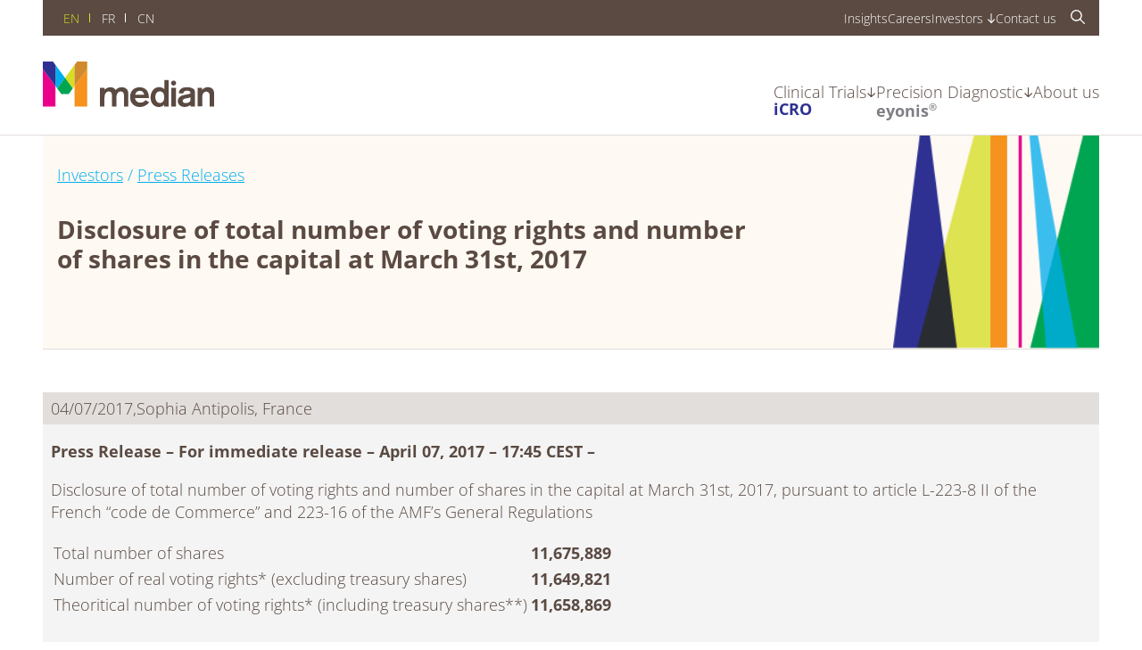

--- FILE ---
content_type: text/html; charset=UTF-8
request_url: https://mediantechnologies.com/investors/press-releases/disclosure-of-total-number-of-voting-rights-and-number-of-shares-in-the-capital-at-march-31st-2017/
body_size: 27455
content:
<!DOCTYPE html>
<html lang="en-US">
<head>
	<meta charset="UTF-8" />
	        <link rel="preconnect" href="https://fonts.googleapis.com" crossorigin />
		<meta name="viewport" content="width=device-width, initial-scale=1" />
<meta name='robots' content='index, follow, max-image-preview:large, max-snippet:-1, max-video-preview:-1' />
	<style>img:is([sizes="auto" i], [sizes^="auto," i]) { contain-intrinsic-size: 3000px 1500px }</style>
	<link rel="alternate" hreflang="fr" href="https://mediantechnologies.com/investors/press-releases/declaration-du-nombre-total-de-droits-de-vote-et-du-nombre-dactions-composant-le-capital-au-31-mars-2017/?lang=fr" />
<link rel="alternate" hreflang="en" href="https://mediantechnologies.com/investors/press-releases/disclosure-of-total-number-of-voting-rights-and-number-of-shares-in-the-capital-at-march-31st-2017/" />
<link rel="alternate" hreflang="x-default" href="https://mediantechnologies.com/investors/press-releases/disclosure-of-total-number-of-voting-rights-and-number-of-shares-in-the-capital-at-march-31st-2017/" />

	<!-- This site is optimized with the Yoast SEO plugin v25.7 - https://yoast.com/wordpress/plugins/seo/ -->
	<link rel="canonical" href="https://mediantechnologies.com/investors/press-releases/disclosure-of-total-number-of-voting-rights-and-number-of-shares-in-the-capital-at-march-31st-2017/" />
	<meta property="og:locale" content="en_US" />
	<meta property="og:type" content="article" />
	<meta property="og:title" content="Disclosure of total number of voting rights and number of shares in the capital at March 31st, 2017 - Median Technologies" />
	<meta property="og:description" content="Disclosure of total number of voting rights and number of shares in the capital at March 31st, 2017, pursuant to article L-223-8 II of the French “code de Commerce” and 223-16 of the AMF’s General Regulations." />
	<meta property="og:url" content="https://mediantechnologies.com/investors/press-releases/disclosure-of-total-number-of-voting-rights-and-number-of-shares-in-the-capital-at-march-31st-2017/" />
	<meta property="og:site_name" content="Median Technologies" />
	<meta property="article:modified_time" content="2017-04-07T16:05:46+00:00" />
	<meta name="twitter:card" content="summary_large_image" />
	<script type="application/ld+json" class="yoast-schema-graph">{"@context":"https://schema.org","@graph":[{"@type":"WebPage","@id":"https://mediantechnologies.com/investors/press-releases/disclosure-of-total-number-of-voting-rights-and-number-of-shares-in-the-capital-at-march-31st-2017/","url":"https://mediantechnologies.com/investors/press-releases/disclosure-of-total-number-of-voting-rights-and-number-of-shares-in-the-capital-at-march-31st-2017/","name":"Disclosure of total number of voting rights and number of shares in the capital at March 31st, 2017 - Median Technologies","isPartOf":{"@id":"https://mediantechnologies.com/#website"},"datePublished":"2017-04-07T15:45:52+00:00","dateModified":"2017-04-07T16:05:46+00:00","inLanguage":"en-US","potentialAction":[{"@type":"ReadAction","target":["https://mediantechnologies.com/investors/press-releases/disclosure-of-total-number-of-voting-rights-and-number-of-shares-in-the-capital-at-march-31st-2017/"]}]},{"@type":"WebSite","@id":"https://mediantechnologies.com/#website","url":"https://mediantechnologies.com/","name":"Median Technologies","description":"Invaluable clinical insights from patients’ medical images","publisher":{"@id":"https://mediantechnologies.com/#organization"},"potentialAction":[{"@type":"SearchAction","target":{"@type":"EntryPoint","urlTemplate":"https://mediantechnologies.com/?s={search_term_string}"},"query-input":{"@type":"PropertyValueSpecification","valueRequired":true,"valueName":"search_term_string"}}],"inLanguage":"en-US"},{"@type":"Organization","@id":"https://mediantechnologies.com/#organization","name":"Median Technologies","url":"https://mediantechnologies.com/","logo":{"@type":"ImageObject","inLanguage":"en-US","@id":"https://mediantechnologies.com/#/schema/logo/image/","url":"https://mediantechnologies.com/wp-content/uploads/2022/10/median-logo-1.svg","contentUrl":"https://mediantechnologies.com/wp-content/uploads/2022/10/median-logo-1.svg","caption":"Median Technologies"},"image":{"@id":"https://mediantechnologies.com/#/schema/logo/image/"}}]}</script>
	<!-- / Yoast SEO plugin. -->


<title>Disclosure of total number of voting rights and number of shares in the capital at March 31st, 2017 - Median Technologies</title>
<link rel='dns-prefetch' href='//plausible.io' />
<link rel='dns-prefetch' href='//cdnjs.cloudflare.com' />
<link rel="alternate" type="application/rss+xml" title="Median Technologies &raquo; Feed" href="https://mediantechnologies.com/feed/" />
<link rel="alternate" type="application/rss+xml" title="Median Technologies &raquo; Comments Feed" href="https://mediantechnologies.com/comments/feed/" />
<style id='median-site-header-style-inline-css'>


</style>
<style id='wp-block-template-part-theme-inline-css'>
:root :where(.wp-block-template-part.has-background){margin-bottom:0;margin-top:0;padding:1.25em 2.375em}
</style>
<style id='wp-block-post-title-inline-css'>
.wp-block-post-title{box-sizing:border-box;word-break:break-word}.wp-block-post-title :where(a){display:inline-block;font-family:inherit;font-size:inherit;font-style:inherit;font-weight:inherit;letter-spacing:inherit;line-height:inherit;text-decoration:inherit}
</style>
<style id='wp-block-paragraph-inline-css'>
.is-small-text{font-size:.875em}.is-regular-text{font-size:1em}.is-large-text{font-size:2.25em}.is-larger-text{font-size:3em}.has-drop-cap:not(:focus):first-letter{float:left;font-size:8.4em;font-style:normal;font-weight:100;line-height:.68;margin:.05em .1em 0 0;text-transform:uppercase}body.rtl .has-drop-cap:not(:focus):first-letter{float:none;margin-left:.1em}p.has-drop-cap.has-background{overflow:hidden}:root :where(p.has-background){padding:1.25em 2.375em}:where(p.has-text-color:not(.has-link-color)) a{color:inherit}p.has-text-align-left[style*="writing-mode:vertical-lr"],p.has-text-align-right[style*="writing-mode:vertical-rl"]{rotate:180deg}
</style>
<style id='median-simple-page-header-style-inline-css'>
.wp-block-median-simple-page-header{align-items:start;border-bottom:1px solid var(--wp--preset--color--grey-tint-4);display:flex;flex-direction:column;margin-bottom:var(--wp--custom--spacing--plus-4);min-height:15rem;padding:var(--wp--custom--spacing--plus-2) 0 var(--wp--custom--spacing--plus-4);position:relative}.wp-block-median-simple-page-header.has-background{padding-left:var(--wp--custom--spacing--base);padding-right:var(--wp--custom--spacing--base)}.wp-block-median-simple-page-header>*{max-width:50rem}.wp-block-median-simple-page-header .yoast-breadcrumbs{color:var(--wp--preset--color--light-blue);margin-bottom:var(--wp--custom--spacing--plus-2);order:-1;z-index:1}.wp-block-median-simple-page-header .yoast-breadcrumbs a,.wp-block-median-simple-page-header .yoast-breadcrumbs a:visited{color:var(--wp--preset--color--light-blue)}.wp-block-median-simple-page-header h1,.wp-block-median-simple-page-header h2,.wp-block-median-simple-page-header h3,.wp-block-median-simple-page-header h4,.wp-block-median-simple-page-header h5,.wp-block-median-simple-page-header h6{margin:0;position:relative;z-index:1}.wp-block-median-simple-page-header p{position:relative;z-index:1}.wp-block-median-simple-page-header>svg{display:none;height:var(--wp--custom--spacing--plus-1);margin-bottom:var(--wp--custom--spacing--base);width:var(--wp--custom--spacing--plus-1)}.wp-block-median-simple-page-header.is-style-has-icon>svg{display:block}.wp-block-median-simple-page-header__img{height:100%;max-width:75%;-o-object-fit:contain;object-fit:contain;opacity:.25;position:absolute;right:0;top:0;z-index:0}@media(min-width:42rem){.wp-block-median-simple-page-header__img{max-width:55%;opacity:1}}

</style>
<style id='wp-block-post-date-inline-css'>
.wp-block-post-date{box-sizing:border-box}
</style>
<style id='mfb-meta-field-block-style-inline-css'>
.wp-block-mfb-meta-field-block.is-display-inline-block>*{display:inline-block}.wp-block-mfb-meta-field-block.is-display-inline-block .prefix+.value,.wp-block-mfb-meta-field-block.is-display-inline-block .value+.suffix{margin-left:.5em}

</style>
<style id='wp-block-group-inline-css'>
.wp-block-group{box-sizing:border-box}:where(.wp-block-group.wp-block-group-is-layout-constrained){position:relative}
</style>
<style id='wp-block-group-theme-inline-css'>
:where(.wp-block-group.has-background){padding:1.25em 2.375em}
</style>
<style id='wp-block-post-content-inline-css'>
.wp-block-post-content{display:flow-root}
</style>
<style id='wp-block-button-inline-css'>
.wp-block-button__link{align-content:center;box-sizing:border-box;cursor:pointer;display:inline-block;height:100%;text-align:center;word-break:break-word}.wp-block-button__link.aligncenter{text-align:center}.wp-block-button__link.alignright{text-align:right}:where(.wp-block-button__link){border-radius:9999px;box-shadow:none;padding:calc(.667em + 2px) calc(1.333em + 2px);text-decoration:none}.wp-block-button[style*=text-decoration] .wp-block-button__link{text-decoration:inherit}.wp-block-buttons>.wp-block-button.has-custom-width{max-width:none}.wp-block-buttons>.wp-block-button.has-custom-width .wp-block-button__link{width:100%}.wp-block-buttons>.wp-block-button.has-custom-font-size .wp-block-button__link{font-size:inherit}.wp-block-buttons>.wp-block-button.wp-block-button__width-25{width:calc(25% - var(--wp--style--block-gap, .5em)*.75)}.wp-block-buttons>.wp-block-button.wp-block-button__width-50{width:calc(50% - var(--wp--style--block-gap, .5em)*.5)}.wp-block-buttons>.wp-block-button.wp-block-button__width-75{width:calc(75% - var(--wp--style--block-gap, .5em)*.25)}.wp-block-buttons>.wp-block-button.wp-block-button__width-100{flex-basis:100%;width:100%}.wp-block-buttons.is-vertical>.wp-block-button.wp-block-button__width-25{width:25%}.wp-block-buttons.is-vertical>.wp-block-button.wp-block-button__width-50{width:50%}.wp-block-buttons.is-vertical>.wp-block-button.wp-block-button__width-75{width:75%}.wp-block-button.is-style-squared,.wp-block-button__link.wp-block-button.is-style-squared{border-radius:0}.wp-block-button.no-border-radius,.wp-block-button__link.no-border-radius{border-radius:0!important}:root :where(.wp-block-button .wp-block-button__link.is-style-outline),:root :where(.wp-block-button.is-style-outline>.wp-block-button__link){border:2px solid;padding:.667em 1.333em}:root :where(.wp-block-button .wp-block-button__link.is-style-outline:not(.has-text-color)),:root :where(.wp-block-button.is-style-outline>.wp-block-button__link:not(.has-text-color)){color:currentColor}:root :where(.wp-block-button .wp-block-button__link.is-style-outline:not(.has-background)),:root :where(.wp-block-button.is-style-outline>.wp-block-button__link:not(.has-background)){background-color:initial;background-image:none}
</style>
<style id='wp-block-buttons-inline-css'>
.wp-block-buttons{box-sizing:border-box}.wp-block-buttons.is-vertical{flex-direction:column}.wp-block-buttons.is-vertical>.wp-block-button:last-child{margin-bottom:0}.wp-block-buttons>.wp-block-button{display:inline-block;margin:0}.wp-block-buttons.is-content-justification-left{justify-content:flex-start}.wp-block-buttons.is-content-justification-left.is-vertical{align-items:flex-start}.wp-block-buttons.is-content-justification-center{justify-content:center}.wp-block-buttons.is-content-justification-center.is-vertical{align-items:center}.wp-block-buttons.is-content-justification-right{justify-content:flex-end}.wp-block-buttons.is-content-justification-right.is-vertical{align-items:flex-end}.wp-block-buttons.is-content-justification-space-between{justify-content:space-between}.wp-block-buttons.aligncenter{text-align:center}.wp-block-buttons:not(.is-content-justification-space-between,.is-content-justification-right,.is-content-justification-left,.is-content-justification-center) .wp-block-button.aligncenter{margin-left:auto;margin-right:auto;width:100%}.wp-block-buttons[style*=text-decoration] .wp-block-button,.wp-block-buttons[style*=text-decoration] .wp-block-button__link{text-decoration:inherit}.wp-block-buttons.has-custom-font-size .wp-block-button__link{font-size:inherit}.wp-block-buttons .wp-block-button__link{width:100%}.wp-block-button.aligncenter{text-align:center}
</style>
<style id='median-file-download-button-style-inline-css'>
.wp-block-median-file-download-button{display:block;height:2em;width:2em}

</style>
<style id='median-press-release-meta-style-inline-css'>
.wp-block-median-press-release-meta{display:grid;gap:var(--wp--custom--spacing--plus-3);margin:var(--wp--custom--spacing--plus-4) 0;position:relative}@media(min-width:30rem){.wp-block-median-press-release-meta{grid-template-columns:repeat(2,minmax(0,1fr))}.wp-block-median-press-release-meta:after{background:var(--wp--preset--color--grey-tint-4);content:"";height:100%;left:50%;position:absolute;top:0;-webkit-transform:translateX(-50%);transform:translateX(-50%);width:1px}}.wp-block-median-press-release-meta__about .wp-block-image.alignleft{float:left;margin:.25em 1em .25em 0}.wp-block-median-press-release-meta__title{margin:0 0 1em}.wp-block-median-press-release-meta__lede img.alignleft{float:left;margin:.25em .25em .25em 0}

</style>
<style id='wp-block-site-logo-inline-css'>
.wp-block-site-logo{box-sizing:border-box;line-height:0}.wp-block-site-logo a{display:inline-block;line-height:0}.wp-block-site-logo.is-default-size img{height:auto;width:120px}.wp-block-site-logo img{height:auto;max-width:100%}.wp-block-site-logo a,.wp-block-site-logo img{border-radius:inherit}.wp-block-site-logo.aligncenter{margin-left:auto;margin-right:auto;text-align:center}:root :where(.wp-block-site-logo.is-style-rounded){border-radius:9999px}
</style>
<style id='median-home-icon-style-inline-css'>
.wp-block-median-home-icon__link{display:block;height:1.5rem;line-height:1;transition:color .2s;width:1.5rem}.wp-block-median-home-icon__link,.wp-block-median-home-icon__link:visited{color:var(--wp--preset--color--dark-grey)}.wp-block-median-home-icon__link:active,.wp-block-median-home-icon__link:focus,.wp-block-median-home-icon__link:hover{color:var(--wp--preset--color--light-blue)}.wp-block-median-home-icon__link svg{height:1.5rem;width:1.5rem}

</style>
<style id='median-footer-contact-style-inline-css'>
.wp-block-median-footer-contact__link{align-items:center;border-radius:.4em;display:flex;gap:6em;line-height:1;padding:.5em .75em;text-decoration:none;transition:background .2s}.wp-block-median-footer-contact__link,.wp-block-median-footer-contact__link:visited{background:var(--wp--preset--color--dark-grey);color:var(--wp--preset--color--white)}.wp-block-median-footer-contact__link:active,.wp-block-median-footer-contact__link:focus,.wp-block-median-footer-contact__link:hover{background:var(--wp--preset--color--light-blue);color:var(--wp--preset--color--white)}.wp-block-median-footer-contact__link svg{height:1.25rem;width:1.25rem}

</style>
<link rel='stylesheet' id='wp-block-social-links-css' href='https://mediantechnologies.com/wp-includes/blocks/social-links/style.min.css?ver=6.8.3' media='all' />
<style id='wp-block-navigation-link-inline-css'>
.wp-block-navigation .wp-block-navigation-item__label{overflow-wrap:break-word}.wp-block-navigation .wp-block-navigation-item__description{display:none}.link-ui-tools{border-top:1px solid #f0f0f0;padding:8px}.link-ui-block-inserter{padding-top:8px}.link-ui-block-inserter__back{margin-left:8px;text-transform:uppercase}
</style>
<link rel='stylesheet' id='wp-block-navigation-css' href='https://mediantechnologies.com/wp-includes/blocks/navigation/style.min.css?ver=6.8.3' media='all' />
<style id='median-site-footer-style-inline-css'>
.wp-block-median-site-footer{margin-top:var(--wp--custom--spacing--plus-2)}.wp-block-median-site-footer>.wp-block-group{border-top:1px solid var(--wp--preset--color--grey-tint-4);max-width:var(--site-wide-size)}.wp-block-median-site-footer>.wp-block-group .wp-block-group:first-of-type{align-items:center;gap:1rem;justify-content:center;padding:2rem 0}@media(min-width:55rem){.wp-block-median-site-footer>.wp-block-group .wp-block-group:first-of-type{row-gap:0}}.wp-block-median-site-footer>.wp-block-group .wp-block-group:first-of-type:after,.wp-block-median-site-footer>.wp-block-group .wp-block-group:first-of-type:before{content:"";order:3;width:100%}.wp-block-median-site-footer>.wp-block-group .wp-block-group:first-of-type:after{order:6}@media(min-width:35rem){.wp-block-median-site-footer>.wp-block-group .wp-block-group:first-of-type:after{display:none}}@media(min-width:55rem){.wp-block-median-site-footer>.wp-block-group .wp-block-group:first-of-type{justify-content:start}.wp-block-median-site-footer>.wp-block-group .wp-block-group:first-of-type:before{display:none}}.wp-block-median-site-footer>.wp-block-group .wp-block-group:last-of-type{color:var(--wp--preset--color--dark-grey);-webkit-column-gap:1em;-moz-column-gap:1em;column-gap:1em;flex-direction:column;font-size:var(--wp--preset--font-size--minus-1);justify-content:center;padding:0 0 2rem}.wp-block-median-site-footer>.wp-block-group .wp-block-group:last-of-type:before{content:"";order:2;width:100%}.wp-block-median-site-footer>.wp-block-group .wp-block-group:last-of-type p{order:1}.wp-block-median-site-footer>.wp-block-group .wp-block-group:last-of-type .wp-block-median-site-footer__imprint{order:4}.wp-block-median-site-footer>.wp-block-group .wp-block-group:last-of-type .wp-block-navigation{order:3}@media(min-width:35rem){.wp-block-median-site-footer>.wp-block-group .wp-block-group:last-of-type{flex-direction:row}}@media(min-width:55rem){.wp-block-median-site-footer>.wp-block-group .wp-block-group:last-of-type{justify-content:start}.wp-block-median-site-footer>.wp-block-group .wp-block-group:last-of-type:before{display:none}}.wp-block-median-site-footer .wp-block-site-logo{order:1}@media(min-width:35rem){.wp-block-median-site-footer .wp-block-site-logo{margin-right:auto}}.wp-block-median-site-footer .wp-block-site-logo img{width:7.5rem}.wp-block-median-site-footer .wp-block-image{order:2;width:8rem}.wp-block-median-site-footer .wp-block-median-home-icon{order:4}.wp-block-median-site-footer .wp-block-median-footer-contact{order:5}.wp-block-median-site-footer .wp-block-social-links{order:7}.wp-block-median-site-footer .wp-social-link,.wp-block-median-site-footer .wp-social-link:active,.wp-block-median-site-footer .wp-social-link:focus,.wp-block-median-site-footer .wp-social-link:hover,.wp-block-median-site-footer .wp-social-link:visited{-webkit-transform:scale(1);transform:scale(1)}.wp-block-median-site-footer .wp-social-link .wp-block-social-link-anchor{border-radius:.4em;line-height:1.1;padding:.3em;text-decoration:none;transition:background .2s}.wp-block-median-site-footer .wp-social-link .wp-block-social-link-anchor,.wp-block-median-site-footer .wp-social-link .wp-block-social-link-anchor:visited{background:var(--wp--preset--color--dark-grey);color:var(--wp--preset--color--white)}.wp-block-median-site-footer .wp-social-link .wp-block-social-link-anchor:active,.wp-block-median-site-footer .wp-social-link .wp-block-social-link-anchor:focus,.wp-block-median-site-footer .wp-social-link .wp-block-social-link-anchor:hover{background:var(--wp--preset--color--light-blue);color:var(--wp--preset--color--white)}.wp-block-median-site-footer .wp-block-navigation-link{display:block;padding:0 1em;position:relative;text-align:center;width:100%}.wp-block-median-site-footer .wp-block-navigation-link a,.wp-block-median-site-footer .wp-block-navigation-link a:visited{color:var(--wp--preset--color--dark-grey);text-decoration:none}.wp-block-median-site-footer .wp-block-navigation-link a:focus,.wp-block-median-site-footer .wp-block-navigation-link a:hover{color:var(--wp--preset--color--light-blue)}html[lang=en-US] .wp-block-median-site-footer .wp-block-navigation-link:last-child{display:none}@media(min-width:32.5rem){.wp-block-median-site-footer .wp-block-navigation-link{display:inline-block;text-align:left;width:auto}.wp-block-median-site-footer .wp-block-navigation-link:before{background:currentColor;content:"";display:block;height:60%;left:0;position:absolute;top:20%;width:1px}}@media(max-width:55rem){.wp-block-median-site-footer .wp-block-navigation-link:first-of-type:before{display:none}}@media(min-width:35rem){.wp-block-median-site-footer__imprint{margin-left:auto!important}}.wp-block-median-site-footer__imprint a,.wp-block-median-site-footer__imprint a:focus,.wp-block-median-site-footer__imprint a:hover,.wp-block-median-site-footer__imprint a:visited{color:var(--wp--preset--color--grey-tint-4);text-decoration:none}.wp-block-social-link-linkedin{position:relative}.wp-block-social-link-linkedin svg{visibility:hidden}.wp-block-social-link-linkedin:after{background-image:url("data:image/svg+xml;charset=utf-8,%3Csvg xmlns=%27http://www.w3.org/2000/svg%27 viewBox=%270 0 16.893 16.143%27%3E%3Cpath fill=%27%23fff%27 d=%27M0 1.875A1.756 1.756 0 0 1 .571.53 2.094 2.094 0 0 1 2.055 0a2.031 2.031 0 0 1 1.451.522 1.839 1.839 0 0 1 .574 1.402 1.717 1.717 0 0 1-.554 1.3 2.1 2.1 0 0 1-1.5.538h-.02a2 2 0 0 1-1.452-.533A1.807 1.807 0 0 1 0 1.875Zm.212 14.268V5.251h3.62v10.892H.212Zm5.626 0h3.62v-6.082a2.347 2.347 0 0 1 .13-.881 2.365 2.365 0 0 1 .693-.938 1.772 1.772 0 0 1 1.166-.383q1.826 0 1.826 2.462v5.821h3.62V9.898a5.248 5.248 0 0 0-1.141-3.661 3.894 3.894 0 0 0-3.017-1.247A3.7 3.7 0 0 0 9.457 6.8v.033h-.016l.016-.033V5.251H5.838q.033.522.033 3.245t-.033 7.647Z%27 data-name=%27Icon zocial-linkedin%27/%3E%3C/svg%3E");background-size:contain;content:"";height:.8em;left:.4em;position:absolute;top:.4em;width:.8em}

</style>
<style id='wp-block-library-inline-css'>
:root{--wp-admin-theme-color:#007cba;--wp-admin-theme-color--rgb:0,124,186;--wp-admin-theme-color-darker-10:#006ba1;--wp-admin-theme-color-darker-10--rgb:0,107,161;--wp-admin-theme-color-darker-20:#005a87;--wp-admin-theme-color-darker-20--rgb:0,90,135;--wp-admin-border-width-focus:2px;--wp-block-synced-color:#7a00df;--wp-block-synced-color--rgb:122,0,223;--wp-bound-block-color:var(--wp-block-synced-color)}@media (min-resolution:192dpi){:root{--wp-admin-border-width-focus:1.5px}}.wp-element-button{cursor:pointer}:root{--wp--preset--font-size--normal:16px;--wp--preset--font-size--huge:42px}:root .has-very-light-gray-background-color{background-color:#eee}:root .has-very-dark-gray-background-color{background-color:#313131}:root .has-very-light-gray-color{color:#eee}:root .has-very-dark-gray-color{color:#313131}:root .has-vivid-green-cyan-to-vivid-cyan-blue-gradient-background{background:linear-gradient(135deg,#00d084,#0693e3)}:root .has-purple-crush-gradient-background{background:linear-gradient(135deg,#34e2e4,#4721fb 50%,#ab1dfe)}:root .has-hazy-dawn-gradient-background{background:linear-gradient(135deg,#faaca8,#dad0ec)}:root .has-subdued-olive-gradient-background{background:linear-gradient(135deg,#fafae1,#67a671)}:root .has-atomic-cream-gradient-background{background:linear-gradient(135deg,#fdd79a,#004a59)}:root .has-nightshade-gradient-background{background:linear-gradient(135deg,#330968,#31cdcf)}:root .has-midnight-gradient-background{background:linear-gradient(135deg,#020381,#2874fc)}.has-regular-font-size{font-size:1em}.has-larger-font-size{font-size:2.625em}.has-normal-font-size{font-size:var(--wp--preset--font-size--normal)}.has-huge-font-size{font-size:var(--wp--preset--font-size--huge)}.has-text-align-center{text-align:center}.has-text-align-left{text-align:left}.has-text-align-right{text-align:right}#end-resizable-editor-section{display:none}.aligncenter{clear:both}.items-justified-left{justify-content:flex-start}.items-justified-center{justify-content:center}.items-justified-right{justify-content:flex-end}.items-justified-space-between{justify-content:space-between}.screen-reader-text{border:0;clip-path:inset(50%);height:1px;margin:-1px;overflow:hidden;padding:0;position:absolute;width:1px;word-wrap:normal!important}.screen-reader-text:focus{background-color:#ddd;clip-path:none;color:#444;display:block;font-size:1em;height:auto;left:5px;line-height:normal;padding:15px 23px 14px;text-decoration:none;top:5px;width:auto;z-index:100000}html :where(.has-border-color){border-style:solid}html :where([style*=border-top-color]){border-top-style:solid}html :where([style*=border-right-color]){border-right-style:solid}html :where([style*=border-bottom-color]){border-bottom-style:solid}html :where([style*=border-left-color]){border-left-style:solid}html :where([style*=border-width]){border-style:solid}html :where([style*=border-top-width]){border-top-style:solid}html :where([style*=border-right-width]){border-right-style:solid}html :where([style*=border-bottom-width]){border-bottom-style:solid}html :where([style*=border-left-width]){border-left-style:solid}html :where(img[class*=wp-image-]){height:auto;max-width:100%}:where(figure){margin:0 0 1em}html :where(.is-position-sticky){--wp-admin--admin-bar--position-offset:var(--wp-admin--admin-bar--height,0px)}@media screen and (max-width:600px){html :where(.is-position-sticky){--wp-admin--admin-bar--position-offset:0px}}
</style>
<style id='global-styles-inline-css'>
:root{--wp--preset--aspect-ratio--square: 1;--wp--preset--aspect-ratio--4-3: 4/3;--wp--preset--aspect-ratio--3-4: 3/4;--wp--preset--aspect-ratio--3-2: 3/2;--wp--preset--aspect-ratio--2-3: 2/3;--wp--preset--aspect-ratio--16-9: 16/9;--wp--preset--aspect-ratio--9-16: 9/16;--wp--preset--color--black: #000000;--wp--preset--color--cyan-bluish-gray: #abb8c3;--wp--preset--color--white: #ffffff;--wp--preset--color--pale-pink: #f78da7;--wp--preset--color--vivid-red: #cf2e2e;--wp--preset--color--luminous-vivid-orange: #ff6900;--wp--preset--color--luminous-vivid-amber: #fcb900;--wp--preset--color--light-green-cyan: #7bdcb5;--wp--preset--color--vivid-green-cyan: #00d084;--wp--preset--color--pale-cyan-blue: #8ed1fc;--wp--preset--color--vivid-cyan-blue: #0693e3;--wp--preset--color--vivid-purple: #9b51e0;--wp--preset--color--dark-grey: #5a4a42;--wp--preset--color--mid-grey: #72645d;--wp--preset--color--dark-blue: #2e3191;--wp--preset--color--light-blue: #00adee;--wp--preset--color--dark-green: #00a551;--wp--preset--color--light-green: #d6de23;--wp--preset--color--orange: #f6921e;--wp--preset--color--pink: #eb0a8b;--wp--preset--color--grey-tint-1: #fafafa;--wp--preset--color--grey-tint-2: #f4f4f4;--wp--preset--color--grey-tint-3: #f3f2ef;--wp--preset--color--grey-tint-4: #e2dedc;--wp--preset--color--grey-tint-5: #7e7f84;--wp--preset--color--orange-tint: #fff9f3;--wp--preset--color--green-tint: #eff2a7;--wp--preset--gradient--vivid-cyan-blue-to-vivid-purple: linear-gradient(135deg,rgba(6,147,227,1) 0%,rgb(155,81,224) 100%);--wp--preset--gradient--light-green-cyan-to-vivid-green-cyan: linear-gradient(135deg,rgb(122,220,180) 0%,rgb(0,208,130) 100%);--wp--preset--gradient--luminous-vivid-amber-to-luminous-vivid-orange: linear-gradient(135deg,rgba(252,185,0,1) 0%,rgba(255,105,0,1) 100%);--wp--preset--gradient--luminous-vivid-orange-to-vivid-red: linear-gradient(135deg,rgba(255,105,0,1) 0%,rgb(207,46,46) 100%);--wp--preset--gradient--very-light-gray-to-cyan-bluish-gray: linear-gradient(135deg,rgb(238,238,238) 0%,rgb(169,184,195) 100%);--wp--preset--gradient--cool-to-warm-spectrum: linear-gradient(135deg,rgb(74,234,220) 0%,rgb(151,120,209) 20%,rgb(207,42,186) 40%,rgb(238,44,130) 60%,rgb(251,105,98) 80%,rgb(254,248,76) 100%);--wp--preset--gradient--blush-light-purple: linear-gradient(135deg,rgb(255,206,236) 0%,rgb(152,150,240) 100%);--wp--preset--gradient--blush-bordeaux: linear-gradient(135deg,rgb(254,205,165) 0%,rgb(254,45,45) 50%,rgb(107,0,62) 100%);--wp--preset--gradient--luminous-dusk: linear-gradient(135deg,rgb(255,203,112) 0%,rgb(199,81,192) 50%,rgb(65,88,208) 100%);--wp--preset--gradient--pale-ocean: linear-gradient(135deg,rgb(255,245,203) 0%,rgb(182,227,212) 50%,rgb(51,167,181) 100%);--wp--preset--gradient--electric-grass: linear-gradient(135deg,rgb(202,248,128) 0%,rgb(113,206,126) 100%);--wp--preset--gradient--midnight: linear-gradient(135deg,rgb(2,3,129) 0%,rgb(40,116,252) 100%);--wp--preset--font-size--small: 13px;--wp--preset--font-size--medium: 20px;--wp--preset--font-size--large: 36px;--wp--preset--font-size--x-large: 42px;--wp--preset--font-size--plus-3: clamp(1.5rem, 0.5625rem + 4.1667vw, 2.75rem);--wp--preset--font-size--plus-2: clamp(1.25rem, 0.8750rem + 1.6667vw, 1.75rem);--wp--preset--font-size--plus-1: clamp(1.125rem, 0.9375rem + 0.8333vw, 1.375rem);--wp--preset--font-size--base: clamp(1rem, 0.9063rem + 0.4167vw, 1.125rem);--wp--preset--font-size--minus-1: clamp(0.75rem, 0.6563rem + 0.4167vw, 0.875rem);--wp--preset--font-size--minus-2: clamp(0.625rem, 0.6250rem + 0.0000vw, 0.625rem);--wp--preset--font-family--calibri: Calibri,'Open Sans',-apple-system,BlinkMacSystemFont,'Segoe UI',Roboto,Oxygen-Sans,Ubuntu,Cantarell,'Helvetica Neue',sans-serif;--wp--preset--spacing--20: 0.44rem;--wp--preset--spacing--30: 0.67rem;--wp--preset--spacing--40: 1rem;--wp--preset--spacing--50: 1.5rem;--wp--preset--spacing--60: 2.25rem;--wp--preset--spacing--70: 3.38rem;--wp--preset--spacing--80: 5.06rem;--wp--preset--shadow--natural: 6px 6px 9px rgba(0, 0, 0, 0.2);--wp--preset--shadow--deep: 12px 12px 50px rgba(0, 0, 0, 0.4);--wp--preset--shadow--sharp: 6px 6px 0px rgba(0, 0, 0, 0.2);--wp--preset--shadow--outlined: 6px 6px 0px -3px rgba(255, 255, 255, 1), 6px 6px rgba(0, 0, 0, 1);--wp--preset--shadow--crisp: 6px 6px 0px rgba(0, 0, 0, 1);--wp--custom--spacing--plus-6: clamp(3rem, 1.8750rem + 5.0000vw, 4.5rem);;--wp--custom--spacing--plus-5: clamp(2.5rem, 1.7500rem + 3.3333vw, 3.5rem);;--wp--custom--spacing--plus-4: clamp(2rem, 1.2500rem + 3.3333vw, 3rem);;--wp--custom--spacing--plus-3: clamp(1.75rem, 1.1875rem + 2.5000vw, 2.5rem);;--wp--custom--spacing--plus-2: clamp(1.5rem, 1.1250rem + 1.6667vw, 2rem);;--wp--custom--spacing--plus-1: clamp(1.25rem, 1.0625rem + 0.8333vw, 1.5rem);;--wp--custom--spacing--base: clamp(1rem, 1.0000rem + 0.0000vw, 1rem);;}:root { --wp--style--global--content-size: 70rem;--wp--style--global--wide-size: 87.5rem; }:where(body) { margin: 0; }.wp-site-blocks > .alignleft { float: left; margin-right: 2em; }.wp-site-blocks > .alignright { float: right; margin-left: 2em; }.wp-site-blocks > .aligncenter { justify-content: center; margin-left: auto; margin-right: auto; }:where(.is-layout-flex){gap: 0.5em;}:where(.is-layout-grid){gap: 0.5em;}.is-layout-flow > .alignleft{float: left;margin-inline-start: 0;margin-inline-end: 2em;}.is-layout-flow > .alignright{float: right;margin-inline-start: 2em;margin-inline-end: 0;}.is-layout-flow > .aligncenter{margin-left: auto !important;margin-right: auto !important;}.is-layout-constrained > .alignleft{float: left;margin-inline-start: 0;margin-inline-end: 2em;}.is-layout-constrained > .alignright{float: right;margin-inline-start: 2em;margin-inline-end: 0;}.is-layout-constrained > .aligncenter{margin-left: auto !important;margin-right: auto !important;}.is-layout-constrained > :where(:not(.alignleft):not(.alignright):not(.alignfull)){max-width: var(--wp--style--global--content-size);margin-left: auto !important;margin-right: auto !important;}.is-layout-constrained > .alignwide{max-width: var(--wp--style--global--wide-size);}body .is-layout-flex{display: flex;}.is-layout-flex{flex-wrap: wrap;align-items: center;}.is-layout-flex > :is(*, div){margin: 0;}body .is-layout-grid{display: grid;}.is-layout-grid > :is(*, div){margin: 0;}body{font-family: var(--wp--preset--font-family--calibri);font-size: var(--wp--preset--font-size--base);font-weight: 100;line-height: 1.4;padding-top: 0px;padding-right: 0px;padding-bottom: 0px;padding-left: 0px;}a:where(:not(.wp-element-button)){text-decoration: underline;}:root :where(.wp-element-button, .wp-block-button__link){background-color: #32373c;border-width: 0;color: #fff;font-family: inherit;font-size: inherit;line-height: inherit;padding: calc(0.667em + 2px) calc(1.333em + 2px);text-decoration: none;}.has-black-color{color: var(--wp--preset--color--black) !important;}.has-cyan-bluish-gray-color{color: var(--wp--preset--color--cyan-bluish-gray) !important;}.has-white-color{color: var(--wp--preset--color--white) !important;}.has-pale-pink-color{color: var(--wp--preset--color--pale-pink) !important;}.has-vivid-red-color{color: var(--wp--preset--color--vivid-red) !important;}.has-luminous-vivid-orange-color{color: var(--wp--preset--color--luminous-vivid-orange) !important;}.has-luminous-vivid-amber-color{color: var(--wp--preset--color--luminous-vivid-amber) !important;}.has-light-green-cyan-color{color: var(--wp--preset--color--light-green-cyan) !important;}.has-vivid-green-cyan-color{color: var(--wp--preset--color--vivid-green-cyan) !important;}.has-pale-cyan-blue-color{color: var(--wp--preset--color--pale-cyan-blue) !important;}.has-vivid-cyan-blue-color{color: var(--wp--preset--color--vivid-cyan-blue) !important;}.has-vivid-purple-color{color: var(--wp--preset--color--vivid-purple) !important;}.has-dark-grey-color{color: var(--wp--preset--color--dark-grey) !important;}.has-mid-grey-color{color: var(--wp--preset--color--mid-grey) !important;}.has-dark-blue-color{color: var(--wp--preset--color--dark-blue) !important;}.has-light-blue-color{color: var(--wp--preset--color--light-blue) !important;}.has-dark-green-color{color: var(--wp--preset--color--dark-green) !important;}.has-light-green-color{color: var(--wp--preset--color--light-green) !important;}.has-orange-color{color: var(--wp--preset--color--orange) !important;}.has-pink-color{color: var(--wp--preset--color--pink) !important;}.has-grey-tint-1-color{color: var(--wp--preset--color--grey-tint-1) !important;}.has-grey-tint-2-color{color: var(--wp--preset--color--grey-tint-2) !important;}.has-grey-tint-3-color{color: var(--wp--preset--color--grey-tint-3) !important;}.has-grey-tint-4-color{color: var(--wp--preset--color--grey-tint-4) !important;}.has-grey-tint-5-color{color: var(--wp--preset--color--grey-tint-5) !important;}.has-orange-tint-color{color: var(--wp--preset--color--orange-tint) !important;}.has-green-tint-color{color: var(--wp--preset--color--green-tint) !important;}.has-black-background-color{background-color: var(--wp--preset--color--black) !important;}.has-cyan-bluish-gray-background-color{background-color: var(--wp--preset--color--cyan-bluish-gray) !important;}.has-white-background-color{background-color: var(--wp--preset--color--white) !important;}.has-pale-pink-background-color{background-color: var(--wp--preset--color--pale-pink) !important;}.has-vivid-red-background-color{background-color: var(--wp--preset--color--vivid-red) !important;}.has-luminous-vivid-orange-background-color{background-color: var(--wp--preset--color--luminous-vivid-orange) !important;}.has-luminous-vivid-amber-background-color{background-color: var(--wp--preset--color--luminous-vivid-amber) !important;}.has-light-green-cyan-background-color{background-color: var(--wp--preset--color--light-green-cyan) !important;}.has-vivid-green-cyan-background-color{background-color: var(--wp--preset--color--vivid-green-cyan) !important;}.has-pale-cyan-blue-background-color{background-color: var(--wp--preset--color--pale-cyan-blue) !important;}.has-vivid-cyan-blue-background-color{background-color: var(--wp--preset--color--vivid-cyan-blue) !important;}.has-vivid-purple-background-color{background-color: var(--wp--preset--color--vivid-purple) !important;}.has-dark-grey-background-color{background-color: var(--wp--preset--color--dark-grey) !important;}.has-mid-grey-background-color{background-color: var(--wp--preset--color--mid-grey) !important;}.has-dark-blue-background-color{background-color: var(--wp--preset--color--dark-blue) !important;}.has-light-blue-background-color{background-color: var(--wp--preset--color--light-blue) !important;}.has-dark-green-background-color{background-color: var(--wp--preset--color--dark-green) !important;}.has-light-green-background-color{background-color: var(--wp--preset--color--light-green) !important;}.has-orange-background-color{background-color: var(--wp--preset--color--orange) !important;}.has-pink-background-color{background-color: var(--wp--preset--color--pink) !important;}.has-grey-tint-1-background-color{background-color: var(--wp--preset--color--grey-tint-1) !important;}.has-grey-tint-2-background-color{background-color: var(--wp--preset--color--grey-tint-2) !important;}.has-grey-tint-3-background-color{background-color: var(--wp--preset--color--grey-tint-3) !important;}.has-grey-tint-4-background-color{background-color: var(--wp--preset--color--grey-tint-4) !important;}.has-grey-tint-5-background-color{background-color: var(--wp--preset--color--grey-tint-5) !important;}.has-orange-tint-background-color{background-color: var(--wp--preset--color--orange-tint) !important;}.has-green-tint-background-color{background-color: var(--wp--preset--color--green-tint) !important;}.has-black-border-color{border-color: var(--wp--preset--color--black) !important;}.has-cyan-bluish-gray-border-color{border-color: var(--wp--preset--color--cyan-bluish-gray) !important;}.has-white-border-color{border-color: var(--wp--preset--color--white) !important;}.has-pale-pink-border-color{border-color: var(--wp--preset--color--pale-pink) !important;}.has-vivid-red-border-color{border-color: var(--wp--preset--color--vivid-red) !important;}.has-luminous-vivid-orange-border-color{border-color: var(--wp--preset--color--luminous-vivid-orange) !important;}.has-luminous-vivid-amber-border-color{border-color: var(--wp--preset--color--luminous-vivid-amber) !important;}.has-light-green-cyan-border-color{border-color: var(--wp--preset--color--light-green-cyan) !important;}.has-vivid-green-cyan-border-color{border-color: var(--wp--preset--color--vivid-green-cyan) !important;}.has-pale-cyan-blue-border-color{border-color: var(--wp--preset--color--pale-cyan-blue) !important;}.has-vivid-cyan-blue-border-color{border-color: var(--wp--preset--color--vivid-cyan-blue) !important;}.has-vivid-purple-border-color{border-color: var(--wp--preset--color--vivid-purple) !important;}.has-dark-grey-border-color{border-color: var(--wp--preset--color--dark-grey) !important;}.has-mid-grey-border-color{border-color: var(--wp--preset--color--mid-grey) !important;}.has-dark-blue-border-color{border-color: var(--wp--preset--color--dark-blue) !important;}.has-light-blue-border-color{border-color: var(--wp--preset--color--light-blue) !important;}.has-dark-green-border-color{border-color: var(--wp--preset--color--dark-green) !important;}.has-light-green-border-color{border-color: var(--wp--preset--color--light-green) !important;}.has-orange-border-color{border-color: var(--wp--preset--color--orange) !important;}.has-pink-border-color{border-color: var(--wp--preset--color--pink) !important;}.has-grey-tint-1-border-color{border-color: var(--wp--preset--color--grey-tint-1) !important;}.has-grey-tint-2-border-color{border-color: var(--wp--preset--color--grey-tint-2) !important;}.has-grey-tint-3-border-color{border-color: var(--wp--preset--color--grey-tint-3) !important;}.has-grey-tint-4-border-color{border-color: var(--wp--preset--color--grey-tint-4) !important;}.has-grey-tint-5-border-color{border-color: var(--wp--preset--color--grey-tint-5) !important;}.has-orange-tint-border-color{border-color: var(--wp--preset--color--orange-tint) !important;}.has-green-tint-border-color{border-color: var(--wp--preset--color--green-tint) !important;}.has-vivid-cyan-blue-to-vivid-purple-gradient-background{background: var(--wp--preset--gradient--vivid-cyan-blue-to-vivid-purple) !important;}.has-light-green-cyan-to-vivid-green-cyan-gradient-background{background: var(--wp--preset--gradient--light-green-cyan-to-vivid-green-cyan) !important;}.has-luminous-vivid-amber-to-luminous-vivid-orange-gradient-background{background: var(--wp--preset--gradient--luminous-vivid-amber-to-luminous-vivid-orange) !important;}.has-luminous-vivid-orange-to-vivid-red-gradient-background{background: var(--wp--preset--gradient--luminous-vivid-orange-to-vivid-red) !important;}.has-very-light-gray-to-cyan-bluish-gray-gradient-background{background: var(--wp--preset--gradient--very-light-gray-to-cyan-bluish-gray) !important;}.has-cool-to-warm-spectrum-gradient-background{background: var(--wp--preset--gradient--cool-to-warm-spectrum) !important;}.has-blush-light-purple-gradient-background{background: var(--wp--preset--gradient--blush-light-purple) !important;}.has-blush-bordeaux-gradient-background{background: var(--wp--preset--gradient--blush-bordeaux) !important;}.has-luminous-dusk-gradient-background{background: var(--wp--preset--gradient--luminous-dusk) !important;}.has-pale-ocean-gradient-background{background: var(--wp--preset--gradient--pale-ocean) !important;}.has-electric-grass-gradient-background{background: var(--wp--preset--gradient--electric-grass) !important;}.has-midnight-gradient-background{background: var(--wp--preset--gradient--midnight) !important;}.has-small-font-size{font-size: var(--wp--preset--font-size--small) !important;}.has-medium-font-size{font-size: var(--wp--preset--font-size--medium) !important;}.has-large-font-size{font-size: var(--wp--preset--font-size--large) !important;}.has-x-large-font-size{font-size: var(--wp--preset--font-size--x-large) !important;}.has-plus-3-font-size{font-size: var(--wp--preset--font-size--plus-3) !important;}.has-plus-2-font-size{font-size: var(--wp--preset--font-size--plus-2) !important;}.has-plus-1-font-size{font-size: var(--wp--preset--font-size--plus-1) !important;}.has-base-font-size{font-size: var(--wp--preset--font-size--base) !important;}.has-minus-1-font-size{font-size: var(--wp--preset--font-size--minus-1) !important;}.has-minus-2-font-size{font-size: var(--wp--preset--font-size--minus-2) !important;}.has-calibri-font-family{font-family: var(--wp--preset--font-family--calibri) !important;}
</style>
<style id='block-style-variation-styles-inline-css'>
:root :where(.wp-block-button.is-style-outline--1 .wp-block-button__link){background: transparent none;border-color: currentColor;border-width: 2px;border-style: solid;color: currentColor;padding-top: 0.667em;padding-right: 1.33em;padding-bottom: 0.667em;padding-left: 1.33em;}
</style>
<style id='core-block-supports-inline-css'>
.wp-container-core-group-is-layout-ad2f72ca{flex-wrap:nowrap;}.wp-container-core-navigation-is-layout-92fc3979{justify-content:flex-start;}.wp-container-core-group-is-layout-8cf370e7{flex-direction:column;align-items:flex-start;}
</style>
<style id='wp-block-template-skip-link-inline-css'>

		.skip-link.screen-reader-text {
			border: 0;
			clip-path: inset(50%);
			height: 1px;
			margin: -1px;
			overflow: hidden;
			padding: 0;
			position: absolute !important;
			width: 1px;
			word-wrap: normal !important;
		}

		.skip-link.screen-reader-text:focus {
			background-color: #eee;
			clip-path: none;
			color: #444;
			display: block;
			font-size: 1em;
			height: auto;
			left: 5px;
			line-height: normal;
			padding: 15px 23px 14px;
			text-decoration: none;
			top: 5px;
			width: auto;
			z-index: 100000;
		}
</style>
<link rel='stylesheet' id='wpml-legacy-vertical-list-0-css' href='https://mediantechnologies.com/wp-content/plugins/sitepress-multilingual-cms/templates/language-switchers/legacy-list-vertical/style.min.css?ver=1' media='all' />
<style id='wpml-legacy-vertical-list-0-inline-css'>
.wpml-ls-statics-shortcode_actions{background-color:#eeeeee;}.wpml-ls-statics-shortcode_actions, .wpml-ls-statics-shortcode_actions .wpml-ls-sub-menu, .wpml-ls-statics-shortcode_actions a {border-color:#cdcdcd;}.wpml-ls-statics-shortcode_actions a, .wpml-ls-statics-shortcode_actions .wpml-ls-sub-menu a, .wpml-ls-statics-shortcode_actions .wpml-ls-sub-menu a:link, .wpml-ls-statics-shortcode_actions li:not(.wpml-ls-current-language) .wpml-ls-link, .wpml-ls-statics-shortcode_actions li:not(.wpml-ls-current-language) .wpml-ls-link:link {color:#444444;background-color:#ffffff;}.wpml-ls-statics-shortcode_actions .wpml-ls-sub-menu a:hover,.wpml-ls-statics-shortcode_actions .wpml-ls-sub-menu a:focus, .wpml-ls-statics-shortcode_actions .wpml-ls-sub-menu a:link:hover, .wpml-ls-statics-shortcode_actions .wpml-ls-sub-menu a:link:focus {color:#000000;background-color:#eeeeee;}.wpml-ls-statics-shortcode_actions .wpml-ls-current-language > a {color:#444444;background-color:#ffffff;}.wpml-ls-statics-shortcode_actions .wpml-ls-current-language:hover>a, .wpml-ls-statics-shortcode_actions .wpml-ls-current-language>a:focus {color:#000000;background-color:#eeeeee;}
</style>
<link rel='stylesheet' id='median-style-css' href='https://mediantechnologies.com/wp-content/themes/median/style.css?ver=0.1' media='all' />
<style id='median-style-inline-css'>
@charset "UTF-8";:root{--wp--custom--spacing--plus-6:clamp(3rem, 1.8750rem + 5.0000vw, 4.5rem);--wp--custom--spacing--plus-5:clamp(2.5rem, 1.7500rem + 3.3333vw, 3.5rem);--wp--custom--spacing--plus-4:clamp(2rem, 1.2500rem + 3.3333vw, 3rem);--wp--custom--spacing--plus-3:clamp(1.75rem, 1.1875rem + 2.5000vw, 2.5rem);--wp--custom--spacing--plus-2:clamp(1.5rem, 1.1250rem + 1.6667vw, 2rem);--wp--custom--spacing--plus-1:clamp(1.25rem, 1.0625rem + 0.8333vw, 1.5rem);--wp--custom--spacing--base:clamp(1rem, 1.0000rem + 0.0000vw, 1rem);--site-content-size:70rem;--site-wide-size:87.5rem;--site-content-size-padding:calc((100vw - var(--site-content-size)) / 2 - var(--site-padding) - 7.5px);--site-padding:clamp(1rem, -0.5000rem + 6.6667vw, 3rem);--icon-size:var(--wp--custom--spacing--plus-5)}*,::after,::before{box-sizing:border-box}ol,ul{padding:0}blockquote,body,dd,dl,figure,h1,h2,h3,h4,ol,p,ul{margin:0}html{scroll-behavior:smooth}body{min-height:100vh;text-rendering:optimizeSpeed;overflow-y:scroll}a{text-decoration:none}a:not([class]){text-decoration-skip-ink:auto}img,picture{max-width:100%;display:block}button,input,select,textarea{font:inherit}@media (prefers-reduced-motion:reduce){*{animation-duration:0s!important;animation-iteration-count:1!important;transition-duration:0s!important;scroll-behavior:auto!important}}@font-face{font-family:"Open Sans";font-style:normal;font-weight:300;src:local(""),url(/wp-content/themes/median/dist/fonts/open-sans-v34-latin-300.woff2) format("woff2"),url(/wp-content/themes/median/dist/fonts/open-sans-v34-latin-300.woff) format("woff")}@font-face{font-family:"Open Sans";font-style:normal;font-weight:700;src:local(""),url(/wp-content/themes/median/dist/fonts/open-sans-v34-latin-700.woff2) format("woff2"),url(/wp-content/themes/median/dist/fonts/open-sans-v34-latin-700.woff) format("woff")}@font-face{font-family:"Open Sans";font-style:italic;font-weight:300;src:local(""),url(/wp-content/themes/median/dist/fonts/open-sans-v34-latin-300italic.woff2) format("woff2"),url(/wp-content/themes/median/dist/fonts/open-sans-v34-latin-300italic.woff) format("woff")}@font-face{font-family:"Open Sans";font-style:italic;font-weight:700;src:local(""),url(/wp-content/themes/median/dist/fonts/open-sans-v34-latin-700italic.woff2) format("woff2"),url(/wp-content/themes/median/dist/fonts/open-sans-v34-latin-700italic.woff) format("woff")}body{overflow-x:hidden;color:var(--wp--preset--color--dark-grey)}:focus{outline:1px dotted currentColor;outline-offset:.1em}main:focus{outline:0}::selection{color:#000;background:rgba(219,217,203,.99)}::-webkit-scrollbar{height:1rem}::-webkit-scrollbar-track{background-color:#ddd;border:1px solid #aaa;border-radius:.25rem}::-webkit-scrollbar-thumb{background-color:#666;border-radius:.25rem}a{text-decoration:underline;text-underline-offset:.15em;transition:color .2s ease-out}a{color:var(--wp--preset--color--orange)}a:visited{color:var(--wp--preset--color--orange)}a:focus,a:hover{color:var(--wp--preset--color--light-blue)}a:active{color:var(--wp--preset--color--light-blue)}.has-links-mono a,.has-links-mono a:visited{color:currentColor}.has-links-mono a:focus,.has-links-mono a:hover{opacity:.75}.has-links-mono a:active{color:var(--wp--preset--color--light-blue)}h1,h2,h3,h4,h5,h6{margin:0;font-weight:700;line-height:1.2;max-width:50rem!important}h1{font-size:var(--wp--preset--font-size--plus-3);margin-bottom:.75em}h2{font-size:var(--wp--preset--font-size--plus-2);margin-bottom:.5em}h3{font-size:var(--wp--preset--font-size--plus-1);margin-bottom:1em;line-height:1.4}h2+h3{margin-top:calc(var(--wp--preset--font-size--plus-2) * -1);font-weight:100}h4,h5,h6{font-size:var(--wp--preset--font-size--base);line-height:1.4}p{margin-bottom:1em;max-width:50rem!important}p:last-child{margin-bottom:0}.wp-block-post-content>ol,.wp-block-post-content>ul{max-width:50rem}.wp-block-post-content>.is-layout-flow.wp-block-group>ol,.wp-block-post-content>.is-layout-flow.wp-block-group>ul{max-width:50rem}strong{font-weight:700}sub,sup{display:inline;font-size:.7rem;line-height:1.2}sub{display:inline-block}hr{width:100%;height:1px;margin:2rem 0;padding:0;border:0;background:var(--wp--preset--color--grey-tint-4)}svg:not([data-variant=color]) path{fill:currentColor}.wp-block-post-content ul:not([class]){list-style-type:none}.wp-block-post-content .has-white-color ol:not([class]) li::before,.wp-block-post-content .has-white-color ul:not([class]) li::before{color:currentColor}.wp-block-post-content ol:not([class]),.wp-block-post-content ul:not([class]){margin:0 0 1em;padding:0}.wp-block-post-content ol:not([class]) li,.wp-block-post-content ul:not([class]) li{position:relative;margin-bottom:.5em}.wp-block-post-content ol:not([class]) li:last-child,.wp-block-post-content ul:not([class]) li:last-child{margin-bottom:0}.wp-block-post-content ol:not([class]) ol:not([class]),.wp-block-post-content ol:not([class]) ul:not([class]),.wp-block-post-content ul:not([class]) ol:not([class]),.wp-block-post-content ul:not([class]) ul:not([class]){margin-top:1em}.wp-block-post-content ul:not([class]) li{padding-left:.75em}.wp-block-post-content ul:not([class]) li::before{content:"• ";position:absolute;left:0;top:.25em;color:var(--wp--preset--color--pink);font-size:.75em}.wp-site-blocks{overflow:hidden}.wp-block-group,.wp-block-post-content{width:100%;max-width:none;margin-left:auto;margin-right:auto}.wp-block-group.alignwide,.wp-block-post-content.alignwide{max-width:var(--site-wide-size)}.wp-block-group.alignfull,.wp-block-post-content.alignfull{max-width:none}.wp-block-group:where(.has-background),.wp-block-post-content:where(.has-background){padding-top:var(--wp--custom--spacing--plus-4);padding-bottom:var(--wp--custom--spacing--plus-4)}.wp-site-blocks>.wp-block-group,.wp-site-blocks>.wp-block-post-content{padding-left:var(--site-padding);padding-right:var(--site-padding)}.wp-block-buttons{flex-wrap:wrap!important}.wp-block-button{width:100%!important}@media (min-width:25rem){.wp-block-button{width:auto!important}}.wp-block-button__link{display:inline-block;width:100%!important;padding:.5em 0!important;border:0!important;border-bottom:2px solid var(--wp--preset--color--light-blue)!important;border-radius:0!important;font-weight:600!important;font-size:var(--wp--preset--font-size--base)!important;font-family:var(--wp--preset--font-family--calibri);text-align:left;text-decoration:none;text-transform:uppercase;letter-spacing:.05em;transition:background opacity .2s!important;cursor:pointer}@media (min-width:25rem){.wp-block-button__link{width:auto!important;min-width:10em}}.wp-block-button__link,.wp-block-button__link:visited{border-color:var(--wp--preset--color--light-blue)!important;background:0 0!important;color:var(--wp--preset--color--orange)!important;opacity:1}.wp-block-button__link:focus,.wp-block-button__link:hover{border-color:var(--wp--preset--color--light-blue)!important;background:0 0!important;color:var(--wp--preset--color--orange)!important}.is-style-reversed .wp-block-button__link,.is-style-reversed .wp-block-button__link:visited{border-color:var(--wp--preset--color--orange)!important;color:var(--wp--preset--color--white)!important}.is-style-reversed .wp-block-button__link:focus,.is-style-reversed .wp-block-button__link:hover{border-color:var(--wp--preset--color--orange)!important;color:var(--wp--preset--color--white)!important;opacity:.75}.is-style-map .wp-block-button__link,.is-style-outline .wp-block-button__link,.is-style-reversed-outline .wp-block-button__link,.is-style-solid .wp-block-button__link{padding:.25em 2em!important;border:1px solid currentColor!important;border-radius:.4em!important;text-transform:none;letter-spacing:0;text-align:center;font-weight:100!important;transition:background .2s}.is-style-solid .wp-block-button__link,.is-style-solid .wp-block-button__link:visited{border-color:var(--wp--preset--color--orange)!important;background:var(--wp--preset--color--orange)!important;color:var(--wp--preset--color--white)!important}.is-style-solid .wp-block-button__link:focus,.is-style-solid .wp-block-button__link:hover{border-color:var(--wp--preset--color--light-blue)!important;background:var(--wp--preset--color--light-blue)!important;color:var(--wp--preset--color--white)!important}.is-style-outline .wp-block-button__link,.is-style-outline .wp-block-button__link:visited{border-color:var(--wp--preset--color--mid-grey)!important;background:0 0!important;color:var(--wp--preset--color--mid-grey)!important}.is-style-outline .wp-block-button__link:focus,.is-style-outline .wp-block-button__link:hover{border-color:var(--wp--preset--color--mid-grey)!important;background:var(--wp--preset--color--grey-tint-1)!important;color:var(--wp--preset--color--mid-grey)!important}.is-style-reversed-outline .wp-block-button__link,.is-style-reversed-outline .wp-block-button__link:visited{border-color:var(--wp--preset--color--white)!important;background:0 0!important;color:var(--wp--preset--color--white)!important}.is-style-reversed-outline .wp-block-button__link:focus,.is-style-reversed-outline .wp-block-button__link:hover{border-color:var(--wp--preset--color--white)!important;background:var(--wp--preset--color--grey-tint-1)!important;color:var(--wp--preset--color--dark-grey)!important}.is-style-map .wp-block-button__link{position:relative;display:flex;align-items:center;justify-content:center;height:2.5rem;font-size:var(--wp--preset--font-size--minus-1)!important;padding:0 4em!important;line-height:1}.is-style-map .wp-block-button__link,.is-style-map .wp-block-button__link:visited{border-color:transparent!important;background:var(--wp--preset--color--pink)!important;color:var(--wp--preset--color--white)!important}.is-style-map .wp-block-button__link:focus,.is-style-map .wp-block-button__link:hover{border-color:transparent!important;background:#f79dd0!important;color:var(--wp--preset--color--white)!important}.is-style-map .wp-block-button__link::before{content:"";position:absolute;top:50%;left:1rem;width:2rem;height:2rem;border-radius:999999em;background-color:var(--wp--preset--color--white);background-repeat:no-repeat;background-size:65%;background-position:50%;background-image:url("data:image/svg+xml,%3Csvg xmlns='http://www.w3.org/2000/svg' viewBox='0 0 32.724 33.59'%3E%3Cpath fill='%23eb008b' d='M0 33.592h9.319V18.37L0 5.578Z'/%3E%3Cpath fill='%23f6921e' d='M23.405 18.366v15.225h9.318V5.58Z'/%3E%3Cpath fill='%23d6de23' d='m16.36 12.205 5.768 7.913 1.277-1.753V2.541Z'/%3E%3Cpath fill='%23ce8a2d' d='m25.259 0-1.853 2.542v15.823L32.724 5.58V0Z'/%3E%3Cpath fill='%2300adee' d='M9.317 2.543v15.828l1.275 1.746 5.769-7.914Z'/%3E%3Cpath fill='%2300a551' d='m10.592 20.119 3.016 4.141h5.5l.062-.085 2.956-4.056-5.767-7.914Z'/%3E%3Cpath fill='%232e3191' d='M0 0v5.578L9.319 18.37V2.542L7.464 0Z'/%3E%3C/svg%3E");transform:translateY(-50%)}.wp-block-image{margin:0;background:var(--wp--preset--color--beige)}.wp-block-query-pagination{display:flex;gap:.5rem}.wp-block-query-pagination-numbers{display:flex;gap:.5rem;margin-right:auto!important}.page-numbers,.wp-block-post-navigation-link a,.wp-block-query-pagination-next,.wp-block-query-pagination-previous{display:flex;justify-content:center;align-items:center;width:3.75rem;height:3.75rem;border-radius:9999em;text-decoration:none;transition:background .2s}.page-numbers,.page-numbers:visited,.wp-block-post-navigation-link a,.wp-block-post-navigation-link a:visited,.wp-block-query-pagination-next,.wp-block-query-pagination-next:visited,.wp-block-query-pagination-previous,.wp-block-query-pagination-previous:visited{background:var(--wp--preset--color--light-green);color:var(--wp--preset--color--white)}.page-numbers.current,.page-numbers:active,.page-numbers:focus,.page-numbers:hover,.wp-block-post-navigation-link a.current,.wp-block-post-navigation-link a:active,.wp-block-post-navigation-link a:focus,.wp-block-post-navigation-link a:hover,.wp-block-query-pagination-next.current,.wp-block-query-pagination-next:active,.wp-block-query-pagination-next:focus,.wp-block-query-pagination-next:hover,.wp-block-query-pagination-previous.current,.wp-block-query-pagination-previous:active,.wp-block-query-pagination-previous:focus,.wp-block-query-pagination-previous:hover{background:var(--wp--preset--color--green-tint);color:var(--wp--preset--color--white)}.page-numbers.next,.page-numbers.prev,.wp-block-post-navigation-link a,.wp-block-query-pagination-next,.wp-block-query-pagination-previous{position:relative;margin:0!important;text-indent:10rem;overflow:hidden}.page-numbers.next::after,.page-numbers.prev::after,.wp-block-post-navigation-link a::after,.wp-block-query-pagination-next-arrow,.wp-block-query-pagination-previous-arrow{position:absolute;display:block!important;top:50%;left:50%;width:1em;height:1em;margin:0!important;line-height:1;text-indent:0;transform:translate(-45%,-50%) scaleX(1)!important}.wp-block-query-pagination-previous-arrow{transform:translate(-55%,-50%) scaleX(1)!important}.page-numbers.next::after,.page-numbers.prev::after,.wp-block-post-navigation-link a::after{content:"";background-image:url("data:image/svg+xml,%3Csvg xmlns='http://www.w3.org/2000/svg' viewBox='0 0 17 17.828'%3E%3Cg fill='none' stroke='%23fff' stroke-linecap='round' stroke-linejoin='round' stroke-width='2' data-name='Icon feather-arrow-right'%3E%3Cpath d='M1 8.914h15' data-name='Path 11184'/%3E%3Cpath d='M8.466 1.414 16 8.914l-7.534 7.5' data-name='Path 11185'/%3E%3C/g%3E%3C/svg%3E%0A")}.page-numbers.prev::after,.post-navigation-link-previous a::after{transform:translate(-55%,-50%) scaleX(-1)!important}.page-numbers.dots:nth-child(3){display:none}.page-numbers.prev{order:10;margin-left:auto!important}.page-numbers.next{order:11;margin-left:auto!important}.page-numbers.prev~.page-numbers.next{margin-left:0!important}.wp-block-media-text{row-gap:var(--wp--custom--spacing--base)}.wp-block-media-text.has-background{padding:var(--wp--custom--spacing--plus-1) 0}.wp-block-media-text.is-style-block-content{padding:0!important}.wp-block-media-text.is-style-block-content:last-child{margin-bottom:calc(var(--wp--custom--spacing--plus-2) * -1)}.wp-block-media-text.is-style-portrait-showcase{padding-bottom:0!important;border-bottom:1px solid var(--wp--preset--color--grey-tint-4)}.wp-block-media-text.alignfull{max-width:none!important;float:none!important;margin-left:calc(var(--site-padding) * -1)!important;margin-right:calc(var(--site-padding) * -1)!important;padding-left:0!important;padding-right:0!important}.wp-block-media-text__media{padding:0 var(--wp--custom--spacing--plus-1)!important}.is-style-block-content .wp-block-media-text__media{padding:0!important}.is-style-portrait-showcase .wp-block-media-text__media{position:relative;height:100%}@media (max-width:48rem){.is-style-portrait-showcase .wp-block-media-text__media{height:auto;padding-bottom:100%!important}}.is-style-portrait-showcase .wp-block-media-text__media img{position:absolute;top:0;right:5%;bottom:0;left:5%;width:90%;height:100%;object-fit:contain}.wp-block-media-text__content{padding:0 var(--wp--custom--spacing--plus-1)!important}:not(.has-background)>.wp-block-media-text__content{padding-right:0!important;padding-left:var(--site-padding)!important}.has-media-on-the-right:not(.has-background)>.wp-block-media-text__content{padding-right:var(--site-padding)!important;padding-left:0!important}.is-vertically-aligned-center .wp-block-media-text__content{padding-top:var(--wp--custom--spacing--plus-2);padding-bottom:var(--wp--custom--spacing--plus-2)}.is-style-block-content .wp-block-media-text__content{padding-top:var(--wp--custom--spacing--plus-4);padding-bottom:var(--wp--custom--spacing--plus-4)}.is-style-portrait-showcase .wp-block-media-text__content{padding-top:var(--wp--custom--spacing--plus-6)!important;padding-bottom:var(--wp--custom--spacing--plus-6)!important;margin-top:var(--wp--custom--spacing--plus-6);margin-bottom:var(--wp--custom--spacing--plus-6);border-left:1px solid var(--wp--preset--color--grey-tint-4)}@media (max-width:48rem){.is-style-portrait-showcase .wp-block-media-text__content{margin-top:0;margin-bottom:0;padding-top:var(--wp--custom--spacing--plus-2)!important;padding-bottom:var(--wp--custom--spacing--plus-4)!important}}.wp-block-media-text__content .wp-block-image{max-width:50%;margin-bottom:var(--wp--custom--spacing--base)}@media (max-width:48rem){.wp-block-media-text.is-stacked-on-mobile{grid-template-columns:100%!important}.wp-block-media-text.is-stacked-on-mobile .wp-block-media-text__media{grid-column:1;grid-row:1}.wp-block-media-text.is-stacked-on-mobile .wp-block-media-text__content{grid-column:1;grid-row:2;border:0}.wp-block-media-text.is-stacked-on-mobile:not(.has-background)>.wp-block-media-text__content{padding-left:0!important;padding-right:0!important}}.wp-block-columns{margin:0 auto!important;padding-top:var(--wp--custom--spacing--plus-2)!important;padding-bottom:var(--wp--custom--spacing--plus-2)!important;gap:var(--wp--custom--spacing--base)}@media (min-width:30rem){.wp-block-columns{gap:var(--wp--custom--spacing--plus-2)}}@media (min-width:48rem){.wp-block-columns{gap:var(--wp--custom--spacing--plus-6)}}.wp-block-columns.wp-block-columns-flush:last-child{margin-bottom:calc(var(--wp--custom--spacing--plus-2) * -1)!important;padding-bottom:0!important}.wp-block-columns .wp-block-button{margin-top:var(--wp--custom--spacing--plus-1)!important;width:100%!important}.wp-block-columns .wp-block-button .wp-block-button__link{width:100%!important;max-width:15rem}.wp-block-columns .wp-block-button__width-100 .wp-block-button__link{max-width:20rem!important}.wp-block-columns .wp-block-image+.wp-block-buttons{margin-top:var(--wp--custom--spacing--plus-1)!important}.wp-block-table{margin:2rem 0 3rem}.wp-block-table table{background-color:rgba(0,173,238,.05)}.wp-block-table thead{border-color:var(--wp--preset--color--light-blue)}.wp-block-table td,.wp-block-table th{border-color:var(--wp--preset--color--light-blue);vertical-align:top}.wp-block-table th{text-align:left;color:var(--wp--preset--color--light-blue)}.wp-block-table.is-style-press-release{max-width:50rem}.wp-block-table.is-style-press-release table{background-color:transparent;border:0;border-top:2px solid var(--wp--preset--color--grey-tint-4)}.wp-block-table.is-style-press-release td,.wp-block-table.is-style-press-release th{padding-right:0;padding-left:0;border:0;border-top:1px solid var(--wp--preset--color--grey-tint-4)}.wp-block-table.is-style-press-release th{color:inherit}.wp-block-median-brochures,.wp-block-median-case-studies,.wp-block-median-publications,.wp-block-median-white-papers,.wp-group-corporate-policies,.wp-group-corporate-updates,.wp-group-financial-agenda,.wp-group-financial-reports,.wp-group-in-the-media,.wp-group-other-regulated-information,.wp-group-shareholder-meetings{max-width:var(--site-wide-size)!important;padding-top:var(--wp--custom--spacing--plus-4);padding-bottom:var(--wp--custom--spacing--plus-4)}.wp-block-median-brochures .wp-block-query-pagination,.wp-block-median-case-studies .wp-block-query-pagination,.wp-block-median-publications .wp-block-query-pagination,.wp-block-median-white-papers .wp-block-query-pagination,.wp-group-corporate-policies .wp-block-query-pagination,.wp-group-corporate-updates .wp-block-query-pagination,.wp-group-financial-agenda .wp-block-query-pagination,.wp-group-financial-reports .wp-block-query-pagination,.wp-group-in-the-media .wp-block-query-pagination,.wp-group-other-regulated-information .wp-block-query-pagination,.wp-group-shareholder-meetings .wp-block-query-pagination{margin-top:var(--wp--custom--spacing--plus-4)}.wp-block-median-brochures,.wp-block-median-case-studies,.wp-block-median-publications,.wp-block-median-white-papers,.wp-group-corporate-policies,.wp-group-corporate-updates,.wp-group-financial-agenda,.wp-group-financial-reports,.wp-group-other-regulated-information,.wp-group-shareholder-meetings{padding-top:0}.wp-group-shareholder-meetings .wp-block-median-accordion{margin-top:var(--wp--custom--spacing--plus-1)}.wp-group-in-the-media .wp-block-median-file-download-link{margin-top:1em}.wp-group-corporate-policies .wp-block-post-date{width:0;overflow:hidden}.wp-group-corporate-policies .wp-block-median-file-download-link{margin-top:1em}.wp-group-corporate-policies .wp-block-median-file-download-button{position:absolute;bottom:1em;right:.5em;transform:none!important}.wp-block-median-case-studies .wp-block-median-file-download-button,.wp-group-other-regulated-information .wp-block-median-file-download-button{position:absolute;bottom:1em;right:.5em;transform:none!important}.wp-block-median-case-studies .wp-block-median-file-download-link,.wp-group-other-regulated-information .wp-block-median-file-download-link{margin-top:1em}.wp-block-post-template{display:flex;flex-direction:column;gap:var(--wp--custom--spacing--plus-2);list-style:none}.wp-block-median-press-release{padding:0}.wp-block-median-press-release__header{min-height:1em;padding:.5em}.wp-block-median-press-release__header>*{margin:0;line-height:1}.wp-block-median-press-release__body{position:relative;padding:1em 3.5em 1em .5em}.single-press_release .wp-block-median-press-release__body{padding-bottom:var(--wp--custom--spacing--plus-2)}.wp-block-median-press-release__body .wp-block-post-title{max-width:none;margin-bottom:.25em;padding-right:3rem}.wp-block-median-press-release__body .wp-block-post-title a{text-decoration:none}.wp-block-median-press-release__body .wp-block-post-title a,.wp-block-median-press-release__body .wp-block-post-title a:visited{color:var(--wp--preset--color--dark-blue)}.wp-block-median-press-release__body .wp-block-post-title a:focus,.wp-block-median-press-release__body .wp-block-post-title a:hover{color:var(--wp--preset--color--light-blue)}.wp-block-median-press-release__body h4,.wp-block-median-press-release__body p{max-width:none!important}.wp-block-median-press-release__body .wp-block-median-file-download-button{position:absolute;bottom:1em;right:.5em}.wp-block-median-press-release__body .wp-block-median-file-download-button,.wp-block-median-press-release__body .wp-block-median-file-download-button:visited{color:var(--wp--preset--color--dark-grey)}.wp-block-median-press-release__body .wp-block-buttons{margin-top:var(--wp--custom--spacing--plus-4)}html{scroll-padding-top:8rem!important}@media (min-width:42.5rem){html{scroll-padding-top:9.5rem!important}}body{padding-top:8rem!important}@media (min-width:42.5rem){body{padding-top:9.5rem!important}}.u-cf__hd{position:fixed;top:0;left:0;width:100%;z-index:1000}.wp-block-median-site-header{position:relative;max-width:var(--site-wide-size);margin:auto;line-height:1.1}.wp-block-median-site-header:after{content:"";display:block;position:absolute;bottom:0;left:50%;width:100vw;height:100%;background-color:var(--wp--preset--color--white);border-bottom:1px solid var(--wp--preset--color--grey-tint-4);transform:translateX(-50%);z-index:-1}.wp-block-median-site-header a{text-decoration:none}.wp-block-median-site-header__bar{position:relative;display:flex;gap:var(--wp--custom--spacing--plus-2);align-items:center;height:2.5rem;padding:var(--wp--custom--spacing--base);font-size:var(--wp--preset--font-size--minus-1)}.wp-block-median-country-selector{margin-left:-.25em;margin-right:auto}.wp-block-median-country-selector a,.wp-block-median-country-selector span{position:relative;display:inline-block;padding:0 .75em;text-transform:uppercase}.wp-block-median-country-selector a::after,.wp-block-median-country-selector span::after{content:"";position:absolute;top:15%;right:-1px;display:block;width:1px;height:70%;background:currentColor}.wp-block-median-country-selector a:last-of-type::after{display:none}.wp-block-median-country-selector a span{padding:0}.wp-block-median-country-selector a span::after{display:none}.wp-block-median-country-selector>span{color:var(--wp--preset--color--light-green)}.wp-block-median-site-header__search{margin:0;padding:0;border:0;background:0 0;color:currentColor;cursor:pointer}.wp-block-median-site-header__search svg{width:1rem;height:1rem}.wp-block-median-site-header__search:focus,.wp-block-median-site-header__search:hover,.wp-block-median-site-header__search[aria-expanded=true]{color:var(--wp--preset--color--light-green);outline:0}.wp-block-median-site-header-search{position:absolute;top:100%;right:0;display:none;column-gap:.5rem;background:#5a4a42;padding:.5rem;border-bottom-right-radius:7px;border-bottom-left-radius:7px;z-index:1}.wp-block-median-site-header-search[aria-hidden=false]{display:flex}.wp-block-median-site-header-search .wp-block-button{width:auto!important}.wp-block-median-site-header-search .wp-block-button__link{min-width:0!important;padding-left:1em!important;padding-right:1em!important}.wp-block-median-site-header-search__input{flex:1;align-self:stretch;min-width:0;border:0;border-radius:3px;padding:0 1em}@media (min-width:48rem){.wp-block-median-site-header-search__input{min-width:17rem}}.wp-block-median-site-header__main{display:flex;justify-content:space-between;align-items:center;height:5.5rem;padding:var(--wp--custom--spacing--plus-1) 0}@media (min-width:42.5rem){.wp-block-median-site-header__main{height:7rem}}.wp-block-median-site-header__logo{width:8rem}@media (min-width:47.5rem){.wp-block-median-site-header__logo{width:12rem}}.wp-block-median-site-header__logo svg{overflow:visible}.wp-block-median-site-header__nav-toggle{position:relative;width:30px;height:22px;margin:0;padding:0;border:1px solid currentColor;border-width:2px 0;background:0 0;color:var(--wp--preset--color--dark-grey);cursor:pointer;transition:border-color .5s;outline-offset:5px}.wp-block-median-site-header__nav-toggle::after,.wp-block-median-site-header__nav-toggle::before{content:"";position:absolute;top:50%;left:0;width:100%;height:2px;background:currentColor;transform:translateY(-50%) rotate(0);transition:transform .3s}.wp-block-median-site-header__nav-toggle[aria-expanded=true]{border-color:transparent}.wp-block-median-site-header__nav-toggle[aria-expanded=true]::before{transform:translateY(-50%) rotate(-45deg)}.wp-block-median-site-header__nav-toggle[aria-expanded=true]::after{transform:translateY(-50%) rotate(45deg)}@media (min-width:42.5rem){.wp-block-median-site-header__nav-toggle{display:none}}.wp-block-median-main-nav{display:none}@media (min-width:42.5rem){.wp-block-median-main-nav{display:block;margin-top:2em}}.wp-block-median-main-nav__list{display:flex;gap:var(--wp--custom--spacing--plus-1);margin:0;padding:0;list-style:none;font-size:var(--wp--preset--font-size--minus-1)}@media (min-width:47.5rem){.wp-block-median-main-nav__list{font-size:clamp(.875rem,.7813rem + .4167vw,1rem)}}@media (min-width:57.5rem){.wp-block-median-main-nav__list{gap:var(--wp--custom--spacing--plus-4);font-size:var(--wp--preset--font-size--base)}}.wp-block-median-main-nav__link{margin:0;padding:0;border:0;background:0 0;cursor:pointer;text-align:left}.wp-block-median-main-nav__link,.wp-block-median-main-nav__link:visited{color:var(--wp--preset--color--dark-grey)}.wp-block-median-main-nav__link:focus,.wp-block-median-main-nav__link:hover{color:var(--wp--preset--color--light-blue)}.wp-block-median-main-nav__link-title{display:flex;align-items:center;gap:.25em}.wp-block-median-main-nav__link-title svg{width:.6em;height:.6em;transform:rotate(0);transition:transform .3s}[aria-expanded=true] .wp-block-median-main-nav__link-title{color:var(--wp--preset--color--light-blue)}[aria-expanded=true] .wp-block-median-main-nav__link-title svg{transform:rotate(180deg)}.wp-block-median-main-nav__link-area{display:block;font-weight:700}.wp-block-median-top-nav{display:none;margin:0 var(--wp--custom--spacing--base) 0 auto}@media (min-width:42.5rem){.wp-block-median-top-nav{display:block}}.wp-block-median-top-nav__list{display:flex;gap:var(--wp--custom--spacing--base);margin:0;padding:0;list-style:none}@media (min-width:48rem){.wp-block-median-top-nav__list{gap:var(--wp--custom--spacing--plus-2)}}.wp-block-median-top-nav__link{margin:0;padding:0;border:0;background:0 0;cursor:pointer;color:currentColor}.wp-block-median-top-nav__link svg{width:.75em;height:.75em;transform:rotate(0);transition:transform .3s}.wp-block-median-top-nav__link[aria-expanded=true]{color:var(--wp--preset--color--light-green)!important}.wp-block-median-top-nav__link[aria-expanded=true] svg{transform:rotate(180deg)}.wp-block-median-mobile-nav{display:none;position:fixed;top:8rem;right:0;bottom:0;left:0;padding:1.5rem 0;overflow:auto;z-index:1000}.wp-block-median-mobile-nav[aria-hidden=false]{display:block}.wp-block-median-mobile-nav__list{list-style:none}.wp-block-median-mobile-nav__item{border-bottom:1px solid #ddd}.wp-block-median-mobile-nav__link{display:block;width:100%;max-width:none;margin:0;padding:var(--site-padding);border:0;background:0 0;cursor:pointer;text-align:left}.wp-block-median-mobile-nav__link,.wp-block-median-mobile-nav__link:visited{color:var(--wp--preset--color--dark-grey)}.wp-block-median-mobile-nav__link:focus,.wp-block-median-mobile-nav__link:hover{color:var(--wp--preset--color--light-blue)}.wp-block-median-mobile-nav__link[aria-expanded=true]{background-color:var(--wp--preset--color--grey-tint-1);outline:0}.wp-block-median-mobile-nav__link-title{display:flex;align-items:center;gap:.25em}.wp-block-median-mobile-nav__link-title svg{width:.6em;height:.6em;transform:rotate(0);transition:transform .3s}[aria-expanded=true] .wp-block-median-mobile-nav__link-title{color:var(--wp--preset--color--light-blue)}[aria-expanded=true] .wp-block-median-mobile-nav__link-title svg{transform:rotate(180deg)}.wp-block-median-mobile-nav__link-area{display:block;font-weight:700}.wp-block-median-mobile-nav__subnav{display:none;list-style:none;padding:.25rem 0;background-color:var(--wp--preset--color--grey-tint-1)}.wp-block-median-mobile-nav__subnav[aria-hidden=false]{display:block}.wp-block-median-mobile-nav__subnav-link{display:block;padding:.5em var(--site-padding)}.wp-block-median-mobile-nav__subnav-link,.wp-block-median-mobile-nav__subnav-link:visited{color:var(--wp--preset--color--dark-grey)}.wp-block-median-mobile-nav__subnav-link:focus,.wp-block-median-mobile-nav__subnav-link:hover{color:var(--wp--preset--color--light-blue)}.wp-block-median-sub-nav{display:none;position:absolute;top:100%;left:0;width:100%;padding:var(--wp--custom--spacing--plus-1);z-index:10}@media (min-width:61.5rem){.wp-block-median-sub-nav{grid-template-columns:minmax(0,50ch) minmax(0,1fr);gap:var(--wp--custom--spacing--plus-6)}}@media (min-width:42.5rem){.wp-block-median-sub-nav[aria-hidden=false]{display:grid}}.wp-block-media-sub-nav__close{position:fixed;top:0;right:0;bottom:0;left:0;width:100%;margin:0;padding:0;border:0;background:0 0;z-index:-2}.wp-block-median-sub-nav__content{--flow-space:var(--wp--custom--spacing--plus-1)}.wp-block-median-sub-nav__content .wp-block-button__link{font-size:var(--wp--preset--font-size--minus-1)!important;padding-top:.5em!important;padding-bottom:.5em!important}.wp-block-median-sub-nav__logo{width:9.5rem}.wp-block-median-sub-nav__logo svg{width:100%}.wp-block-median-sub-nav__description{line-height:1.5}.wp-block-median-sub-nav__lists{display:grid;grid-template-columns:repeat(2,minmax(0,1fr));gap:var(--wp--custom--spacing--plus-2);align-content:start;margin:var(--wp--custom--spacing--plus-2) 0 0}.wp-block-median-sub-nav__list{--flow-space:var(--wp--custom--spacing--plus-2);margin:0;padding:0;list-style:none;font-size:var(--wp--preset--font-size--base)}.wp-block-median-form__fields{display:block}@media (min-width:30rem){.wp-block-median-form__fields{display:flex;gap:var(--wp--custom--spacing--plus-2)}}.wp-block-median-form__column{flex:1;display:flex;flex-direction:column;gap:.75em}.wp-block-median-form__helper-text{max-width:40em;font-size:var(--wp--preset--font-size--minus-1)}.wp-block-median-form__label{display:block;cursor:pointer}.wp-block-median-form__label.is-select-label{font-size:var(--wp--preset--font-size--minus-1);margin-bottom:.25em}.wp-block-median-form__text-input{display:flex;width:100%;padding:.75em 1em;border:0;border-radius:.25em;font-size:var(--wp--preset--font-size--minus-1);line-height:normal}.wp-block-median-form__text-input::placeholder{color:var(--wp--preset--color--dark-grey)}.wp-block-median-form__text-input:focus{outline:1px dashed var(--wp--preset--color--dark-grey)!important;outline-offset:2px!important}.wp-block-median-form__select{width:100%;padding:.5em;font-size:var(--wp--preset--font-size--minus-1);line-height:normal}.wp-block-median-form__checkbox-label{display:flex;align-items:flex-start;gap:.5em;margin-bottom:.5em;cursor:pointer}.wp-block-median-form__checkbox-input{flex-shrink:0;appearance:none;position:relative;top:1px;width:.75em;height:.75em;margin:0;padding:0;box-shadow:0 0 0 1px var(--wp--preset--color--dark-grey);border:2px solid var(--wp--preset--color--white);background:var(--wp--preset--color--white)}.wp-block-median-form__checkbox-input:checked{background:var(--wp--preset--color--dark-grey)}.wp-block-median-form__checkbox-input:focus{outline:1px dashed var(--wp--preset--color--dark-grey);outline-offset:2px}.wp-block-median-form__checkbox-text{font-size:var(--wp--preset--font-size--minus-1);font-weight:700}.wp-block-median-form__captcha{max-width:25rem;background:var(--wp--preset--color--grey-tint-4);padding:var(--wp--custom--spacing--base);margin:var(--wp--custom--spacing--base) 0}.wp-block-median-form__controls:first-child .wp-block-median-form__captcha{margin-top:0}.wp-block-median-form__captcha__label{display:block!important;width:100%;padding-bottom:.75em;font-size:var(--wp--preset--font-size--minus-1)}.wp-block-median-form__captcha-wrapper{display:flex;flex-wrap:wrap;gap:var(--wp--custom--spacing--base)}.wp-block-median-form__captcha__input{min-width:0;border:0}.wp-block-median-form__captcha__message{padding-top:.75em;color:var(--wp--preset--color--pink)}.wp-block-median-form__submit{margin-top:var(--wp--custom--spacing--plus-1)}.u-reset-block-size{max-width:none!important;float:none!important;margin-left:calc(var(--site-padding) * -1)!important;margin-right:calc(var(--site-padding) * -1)!important;padding-left:0!important;padding-right:0!important}.u-flow>*+*{margin-top:var(--flow-space,var(--wp--custom--font-size--base))}.switcher{display:flex;flex-wrap:wrap;gap:var(--switcher-gap)}.switcher>*{flex-grow:1;flex-basis:calc((42rem - 100%) * 999)}.switcher>:nth-last-child(n+4),.switcher>:nth-last-child(n+4)~*{flex-basis:100%}.u-caps{text-transform:uppercase;letter-spacing:.05em}.u-cover{position:absolute;top:0;right:0;bottom:0;left:0;width:100%;height:100%}.u-bg-cover{background-size:cover;background-repeat:no-repeat;background-position:50%}.u-image-cover{object-fit:cover}.u-picture-cover{position:relative}.u-picture-cover img{position:absolute;top:0;right:0;bottom:0;left:0;width:100%;height:100%;object-fit:cover}
</style>
<script id="wpml-cookie-js-extra">
var wpml_cookies = {"wp-wpml_current_language":{"value":"en","expires":1,"path":"\/"}};
var wpml_cookies = {"wp-wpml_current_language":{"value":"en","expires":1,"path":"\/"}};
</script>
<script src="https://mediantechnologies.com/wp-content/plugins/sitepress-multilingual-cms/res/js/cookies/language-cookie.js?ver=476000" id="wpml-cookie-js" defer data-wp-strategy="defer"></script>
<script defer data-domain='mediantechnologies.com' data-api='https://plausible.io/api/event' data-cfasync='false' src="https://plausible.io/js/plausible.outbound-links.js?ver=2.3.1" id="plausible-analytics-js"></script>
<script id="plausible-analytics-js-after">
window.plausible = window.plausible || function() { (window.plausible.q = window.plausible.q || []).push(arguments) }
</script>
<link rel="https://api.w.org/" href="https://mediantechnologies.com/wp-json/" /><link rel="alternate" title="JSON" type="application/json" href="https://mediantechnologies.com/wp-json/wp/v2/press_release/5034" /><link rel='shortlink' href='https://mediantechnologies.com/?p=5034' />
<link rel="alternate" title="oEmbed (JSON)" type="application/json+oembed" href="https://mediantechnologies.com/wp-json/oembed/1.0/embed?url=https%3A%2F%2Fmediantechnologies.com%2Finvestors%2Fpress-releases%2Fdisclosure-of-total-number-of-voting-rights-and-number-of-shares-in-the-capital-at-march-31st-2017%2F" />
<link rel="alternate" title="oEmbed (XML)" type="text/xml+oembed" href="https://mediantechnologies.com/wp-json/oembed/1.0/embed?url=https%3A%2F%2Fmediantechnologies.com%2Finvestors%2Fpress-releases%2Fdisclosure-of-total-number-of-voting-rights-and-number-of-shares-in-the-capital-at-march-31st-2017%2F&#038;format=xml" />
<meta name="generator" content="WPML ver:4.7.6 stt:1,4;" />
<meta name='plausible-analytics-version' content='2.3.1' />
<link rel="icon" href="https://mediantechnologies.com/wp-content/uploads/2023/02/cropped-favicon-2-32x32.png" sizes="32x32" />
<link rel="icon" href="https://mediantechnologies.com/wp-content/uploads/2023/02/cropped-favicon-2-192x192.png" sizes="192x192" />
<link rel="apple-touch-icon" href="https://mediantechnologies.com/wp-content/uploads/2023/02/cropped-favicon-2-180x180.png" />
<meta name="msapplication-TileImage" content="https://mediantechnologies.com/wp-content/uploads/2023/02/cropped-favicon-2-270x270.png" />
</head>

<body class="wp-singular press_release-template-default single single-press_release postid-5034 wp-custom-logo wp-embed-responsive wp-theme-median">

<div class="wp-site-blocks"><div class="wp-block-group alignfull u-cf__hd wp-block-template-part">
<header class="wp-block-median-site-header">

    <div class="wp-block-median-site-header__bar has-dark-grey-background-color has-white-color has-links-mono">

        <nav class="wp-block-median-country-selector"><span>en</span> <a href="https://mediantechnologies.com/investors/press-releases/declaration-du-nombre-total-de-droits-de-vote-et-du-nombre-dactions-composant-le-capital-au-31-mars-2017/?lang=fr"><span>fr</span></a> <a href="https://cn-mediantechnologies.com/" target="_blank" rel="noopener"><span>CN</span></a></nav>
        <nav class="wp-block-median-top-nav">

            <ul class="wp-block-median-top-nav__list">
                <li class="wp-block-median-top-nav__item">
                    <a href="https://mediantechnologies.com/insights/" class="wp-block-median-top-nav__link">
                        Insights                    </a>
                </li>
                <li class="wp-block-median-top-nav__item">
                    <a href="https://mediantechnologies.com/careers/" class="wp-block-median-top-nav__link">
                        Careers                    </a>
                </li>
                <li class="wp-block-median-top-nav__item">
                    <button class="wp-block-median-top-nav__link" data-disclosure-toggle="subnavInvestors" data-group="subnavs">
                        <span>
                        Investors                        </span>
                        <svg xmlns="http://www.w3.org/2000/svg" xml:space="preserve" viewBox="0 0 7.4 9">
                          <path d="M3.7 9c-.3 0-.5-.2-.5-.5v-8c0-.3.2-.5.5-.5s.5.2.5.5v8c0 .3-.2.5-.5.5z"/>
                          <path d="M3.7 9c-.1 0-.2 0-.3-.1L.4 6c-.2-.2-.2-.5 0-.7s.5-.2.7 0l2.7 2.5 2.7-2.5c.2-.2.5-.2.7 0 .2.2.2.5 0 .7l-3 2.8c-.2.2-.4.2-.5.2z"/>
                        </svg>
                    </button>
                </li>
                <!-- <li class="wp-block-median-top-nav__item">
                    <button class="wp-block-median-top-nav__link" data-disclosure-toggle="subnavMedianFor" data-group="subnavs">
                        <span>
                            Median for                        </span>
                        <svg xmlns="http://www.w3.org/2000/svg" xml:space="preserve" viewBox="0 0 7.4 9">
                          <path d="M3.7 9c-.3 0-.5-.2-.5-.5v-8c0-.3.2-.5.5-.5s.5.2.5.5v8c0 .3-.2.5-.5.5z"/>
                          <path d="M3.7 9c-.1 0-.2 0-.3-.1L.4 6c-.2-.2-.2-.5 0-.7s.5-.2.7 0l2.7 2.5 2.7-2.5c.2-.2.5-.2.7 0 .2.2.2.5 0 .7l-3 2.8c-.2.2-.4.2-.5.2z"/>
                        </svg>
                    </button>
                </li> -->
                <li class="wp-block-median-top-nav__item">
                    <a href="https://mediantechnologies.com/contact-us/" class="wp-block-median-top-nav__link">
                        Contact us                    </a>
                </li>
            </ul>
        
        </nav>

        <button class="wp-block-median-site-header__search" data-disclosure-toggle="siteSearch">
            <svg xmlns="http://www.w3.org/2000/svg" viewBox="0 0 15.718 15.722">
              <path d="m15.534 14.584-4.372-4.412a6.23 6.23 0 1 0-.946.958l4.343 4.384a.673.673 0 0 0 .95.025.677.677 0 0 0 .025-.955Zm-9.267-3.4a4.919 4.919 0 1 1 3.479-1.441 4.889 4.889 0 0 1-3.479 1.44Z"/>
            </svg>
        </button>

        <form class="wp-block-median-site-header-search" method="get" action="https://mediantechnologies.com/" role="search" data-disclosure-target="siteSearch" aria-hidden="true">
            <label class="screen-reader-text" for="s">
                Search            </label>

            <input class="wp-block-median-site-header-search__input" type="text" name="s" id="search" value="" placeholder="Search" />
            
            <div class="wp-block-button is-style-reversed-outline">
                <button type="submit" class="wp-block-button__link">
                    Search                </button>
            </div>

        </form>

        <!-- <nav class="wp-block-median-sub-nav has-grey-tint-2-background-color has-dark-grey-color" data-disclosure-target="subnavMedianFor" data-group="subnavs">

            <button class="wp-block-media-sub-nav__close" data-disclosure-toggle="subnavMedianFor" data-group="subnavs"><span class="screen-reader-text">Close</span></button>
        
            <div class="wp-block-median-sub-nav__content u-flow">
            
                <div class="wp-block-median-sub-nav__logo">
                    <svg xmlns="http://www.w3.org/2000/svg" xml:space="preserve" viewBox="0 0 264.5 71.1" data-variant="color">
                    <path fill="#eb008b" d="M0 70.3h19.5V38.4L0 11.6v58.7z"/>
                    <path fill="#f6921e" d="M68.5 11.6 49 38.4v31.9h19.5V11.6z"/>
                    <path fill="#d6de23" d="m34.3 25.5 12 16.6 2.7-3.7V5.3L34.3 25.5z"/>
                    <path fill="#ce8a2d" d="M68.5 0H52.9L49 5.3v33.1l19.5-26.8V0z"/>
                    <path fill="#00adee" d="M19.5 5.3v33.1l2.7 3.7 12.1-16.6L19.5 5.3z"/>
                    <path fill="#00a551" d="m22.2 42.1 6.3 8.7H40l.1-.2 6.2-8.5-12-16.6-12.1 16.6z"/>
                    <path fill="#2e3191" d="M15.6 0H0v11.6l19.5 26.8V5.3L15.6 0z"/>
                    <path fill="#5a4a42" d="M264.5 70.3V53.1c0-3 .2-6.7-1.7-9.4-.9-1.3-3.4-3.6-7.8-3.6-1 0-5 .2-7.7 2.8-.6.6-1.2 1.3-1.3 1.5V41h-7v29.2h7.1V57.6c0-5 .6-7.5 2.7-9.2 1.5-1.2 2.9-1.3 3.7-1.3 1.4 0 4 .5 4.8 3.9.3 1.1.3 2.2.3 4.5v14.9h6.9v-.1zm-30.3-25.5c-.2-.5-.9-1.5-2.1-2.3-1.8-1.3-4.6-2.3-9.4-2.3-5.1 0-7.8 1.2-9.6 2.7-2.9 2.3-3.1 5.4-3.2 6.7l7.1.4c0-.4-.1-1.6.8-2.6.8-1 2.5-1.8 5.1-1.8s4 .9 4.6 2c.4.7.4 1.6.4 2.4-2.2.8-3.7 1.1-8.1 2-2.7.5-5 .9-7.4 2.5-3.6 2.4-4 5.7-4 7.3-.1 2.3.8 3.9 1.3 4.7 2.7 4.3 7.9 4.5 9.4 4.5 2.2 0 4-.5 5.9-1.3.6-.2 1.8-.8 2.9-1.7v2.3h7V50c.1-1.6.1-3.7-.7-5.2zm-6.6 16.9c-.6 1.3-2.9 3.3-6.8 3.3-3.5 0-4.8-1.7-4.8-3.4 0-1.3.7-2.3 1.7-2.9 1.5-.9 3.2-.9 4.7-1.2 2.9-.5 4.4-1.1 5.6-1.6v3.2c0 .8 0 1.6-.4 2.6zm-40-32.7v14.4c-.1-.1-.5-.6-1.1-1.1-.7-.5-1.1-.7-1.5-.9-2.2-1.2-4.3-1.3-5.3-1.3-2.5 0-4.2.6-5.1 1-3.3 1.5-8.2 6.1-8.2 15.1 0 8.4 4.4 12.2 7.5 13.7 2.3 1.1 4.4 1.2 5.4 1.2 3.8 0 6.2-1.7 7.3-2.7.3-.3.5-.6.8-.9v2.8h7V29h-6.8zm-2.3 33.8c-1.2 1.4-2.7 2-4.6 2-5.1 0-7-5-7-9.3 0-.9.1-5.6 3.4-7.8 1.5-.9 3-1.1 3.6-1.1 1.5 0 2.7.4 3.9 1.3.5.4 1.2 1.2 1.5 1.8 1 1.8 1.3 4.2 1.3 6 .2 2.7-.3 5.1-2.1 7.1zm-27-2.5c-.4.6-.8 1.1-1 1.3-.9 1-3 2.7-6.7 2.7-3.6 0-5.4-1.6-6.4-2.8-1.5-1.8-1.8-3.6-1.9-4.4h21.6c-.2-5.7-1.5-9.2-2.9-11.3-1.5-2.2-5-5.6-11.5-5.6-8.5 0-12.1 5.4-13.4 8.3-.9 2.2-1.3 4.6-1.3 7 0 4.6 1.2 8.6 4.6 11.7 4 3.7 8.6 3.9 10.5 3.9 6 0 9.9-2.9 11.6-4.4 1.4-1.3 2.2-2.4 2.7-3l-5.9-3.4zm-11.4-14c.6-.2 1.4-.5 2.9-.5 3.8 0 5.3 2.3 6 3.7.4 1 .6 2.4.6 2.4h-13.7c.1-.9.9-4.2 4.2-5.6zm-15 24V51.8c0-2.6-.1-3.8-.4-5.1-1.2-4.6-5.2-6.5-9.6-6.5-3.4 0-5.5 1.1-6.7 1.9-1.6 1.1-2.2 1.9-2.7 2.5-1.6-2.9-4.8-4.4-8.1-4.4-4.1 0-7.2 2.2-8.2 3.1-.3.2-.5.4-.9 1.1l-.1-3.3h-7v29.2h7V58c0-3.3.1-7.4 2.9-9.8 1.5-1.2 3-1.4 3.7-1.4.5 0 2 .1 3.2 1.1 1.6 1.5 1.6 3.5 1.6 4.1s.1 1.3.1 1.9v16.4h7V56.6c0-2.3.1-4.7 1.4-6.8 1.6-2.6 4.1-3 5.2-3 4.7 0 4.9 4.6 4.9 5.7v17.9l6.7-.1zm66.6-29.2h7v29.2h-7V41.1zm3.4-3.5c2.2 0 3.9-1.8 3.9-3.9 0-2.1-1.8-3.9-3.9-3.9-2.2 0-3.9 1.8-3.9 3.9 0 2.1 1.8 3.9 3.9 3.9"/>
                    </svg>
                </div>

                <div class="wp-block-median-sub-nav__description has-minus-1-font-size">
                
                    <p>
                        Median iCRO helps life sciences companies transform data into life-changing therapies. We understand what&rsquo;s at stake for your business and offer unprecedented clinical trial imaging insights and expertise. Partnering with Pharma, Biotech, and CROs globally, we help improve business and patient outcomes.                    </p>

                </div>

                <div class="wp-block-button is-style-outline">
                    <a class="wp-block-button__link" href="https://mediantechnologies.com/contact-us/">
                        Contact us                    </a>
                </div>
            
            </div>

            <div class="wp-block-median-sub-nav__lists">

                <ul class="wp-block-median-sub-nav__list u-flow">
                    <li class="wp-block-median-sub-nav__item">
                        <a href="https://mediantechnologies.com/?page_id=12885" class="wp-block-median-sub-nav__link">
                            Pharmaceutical Research &amp; Development Executives                        </a>
                    </li>
                    <li class="wp-block-median-sub-nav__item">
                        <a href="https://mediantechnologies.com/?page_id=12881" class="wp-block-median-sub-nav__link">
                            Biotechnology Executives                        </a>
                    </li>
                </ul>

                <ul class="wp-block-median-sub-nav__list u-flow">
                    <li class="wp-block-median-sub-nav__item">
                        <a href="https://mediantechnologies.com/?page_id=12883" class="wp-block-median-sub-nav__link">
                            Clinical Research Organizations                        </a>
                    </li>
                </ul>
        
            </div>
        
        </nav> -->

        <nav class="wp-block-median-sub-nav has-grey-tint-2-background-color has-dark-grey-color" data-disclosure-target="subnavInvestors" data-group="subnavs">

            <button class="wp-block-media-sub-nav__close" data-disclosure-toggle="subnavInvestors" data-group="subnavs"><span class="screen-reader-text">Close</span></button>

            <div class="wp-block-median-sub-nav__content u-flow">

                <div class="wp-block-median-sub-nav__logo">
                    <svg xmlns="http://www.w3.org/2000/svg" xml:space="preserve" viewBox="0 0 264.5 71.1" data-variant="color">
                        <path fill="#eb008b" d="M0 70.3h19.5V38.4L0 11.6v58.7z"/>
                        <path fill="#f6921e" d="M68.5 11.6 49 38.4v31.9h19.5V11.6z"/>
                        <path fill="#d6de23" d="m34.3 25.5 12 16.6 2.7-3.7V5.3L34.3 25.5z"/>
                        <path fill="#ce8a2d" d="M68.5 0H52.9L49 5.3v33.1l19.5-26.8V0z"/>
                        <path fill="#00adee" d="M19.5 5.3v33.1l2.7 3.7 12.1-16.6L19.5 5.3z"/>
                        <path fill="#00a551" d="m22.2 42.1 6.3 8.7H40l.1-.2 6.2-8.5-12-16.6-12.1 16.6z"/>
                        <path fill="#2e3191" d="M15.6 0H0v11.6l19.5 26.8V5.3L15.6 0z"/>
                        <path fill="#5a4a42" d="M264.5 70.3V53.1c0-3 .2-6.7-1.7-9.4-.9-1.3-3.4-3.6-7.8-3.6-1 0-5 .2-7.7 2.8-.6.6-1.2 1.3-1.3 1.5V41h-7v29.2h7.1V57.6c0-5 .6-7.5 2.7-9.2 1.5-1.2 2.9-1.3 3.7-1.3 1.4 0 4 .5 4.8 3.9.3 1.1.3 2.2.3 4.5v14.9h6.9v-.1zm-30.3-25.5c-.2-.5-.9-1.5-2.1-2.3-1.8-1.3-4.6-2.3-9.4-2.3-5.1 0-7.8 1.2-9.6 2.7-2.9 2.3-3.1 5.4-3.2 6.7l7.1.4c0-.4-.1-1.6.8-2.6.8-1 2.5-1.8 5.1-1.8s4 .9 4.6 2c.4.7.4 1.6.4 2.4-2.2.8-3.7 1.1-8.1 2-2.7.5-5 .9-7.4 2.5-3.6 2.4-4 5.7-4 7.3-.1 2.3.8 3.9 1.3 4.7 2.7 4.3 7.9 4.5 9.4 4.5 2.2 0 4-.5 5.9-1.3.6-.2 1.8-.8 2.9-1.7v2.3h7V50c.1-1.6.1-3.7-.7-5.2zm-6.6 16.9c-.6 1.3-2.9 3.3-6.8 3.3-3.5 0-4.8-1.7-4.8-3.4 0-1.3.7-2.3 1.7-2.9 1.5-.9 3.2-.9 4.7-1.2 2.9-.5 4.4-1.1 5.6-1.6v3.2c0 .8 0 1.6-.4 2.6zm-40-32.7v14.4c-.1-.1-.5-.6-1.1-1.1-.7-.5-1.1-.7-1.5-.9-2.2-1.2-4.3-1.3-5.3-1.3-2.5 0-4.2.6-5.1 1-3.3 1.5-8.2 6.1-8.2 15.1 0 8.4 4.4 12.2 7.5 13.7 2.3 1.1 4.4 1.2 5.4 1.2 3.8 0 6.2-1.7 7.3-2.7.3-.3.5-.6.8-.9v2.8h7V29h-6.8zm-2.3 33.8c-1.2 1.4-2.7 2-4.6 2-5.1 0-7-5-7-9.3 0-.9.1-5.6 3.4-7.8 1.5-.9 3-1.1 3.6-1.1 1.5 0 2.7.4 3.9 1.3.5.4 1.2 1.2 1.5 1.8 1 1.8 1.3 4.2 1.3 6 .2 2.7-.3 5.1-2.1 7.1zm-27-2.5c-.4.6-.8 1.1-1 1.3-.9 1-3 2.7-6.7 2.7-3.6 0-5.4-1.6-6.4-2.8-1.5-1.8-1.8-3.6-1.9-4.4h21.6c-.2-5.7-1.5-9.2-2.9-11.3-1.5-2.2-5-5.6-11.5-5.6-8.5 0-12.1 5.4-13.4 8.3-.9 2.2-1.3 4.6-1.3 7 0 4.6 1.2 8.6 4.6 11.7 4 3.7 8.6 3.9 10.5 3.9 6 0 9.9-2.9 11.6-4.4 1.4-1.3 2.2-2.4 2.7-3l-5.9-3.4zm-11.4-14c.6-.2 1.4-.5 2.9-.5 3.8 0 5.3 2.3 6 3.7.4 1 .6 2.4.6 2.4h-13.7c.1-.9.9-4.2 4.2-5.6zm-15 24V51.8c0-2.6-.1-3.8-.4-5.1-1.2-4.6-5.2-6.5-9.6-6.5-3.4 0-5.5 1.1-6.7 1.9-1.6 1.1-2.2 1.9-2.7 2.5-1.6-2.9-4.8-4.4-8.1-4.4-4.1 0-7.2 2.2-8.2 3.1-.3.2-.5.4-.9 1.1l-.1-3.3h-7v29.2h7V58c0-3.3.1-7.4 2.9-9.8 1.5-1.2 3-1.4 3.7-1.4.5 0 2 .1 3.2 1.1 1.6 1.5 1.6 3.5 1.6 4.1s.1 1.3.1 1.9v16.4h7V56.6c0-2.3.1-4.7 1.4-6.8 1.6-2.6 4.1-3 5.2-3 4.7 0 4.9 4.6 4.9 5.7v17.9l6.7-.1zm66.6-29.2h7v29.2h-7V41.1zm3.4-3.5c2.2 0 3.9-1.8 3.9-3.9 0-2.1-1.8-3.9-3.9-3.9-2.2 0-3.9 1.8-3.9 3.9 0 2.1 1.8 3.9 3.9 3.9"/>
                    </svg>
                </div>

                <div class="wp-block-median-sub-nav__description has-minus-1-font-size">

                    <p>
                        We transform medical  images into meaningful, actionable insights to help better diagnose, treat, and monitor patients. We deploy proprietary artificial intelligence, computer vision, and signal processing technologies to develop imaging tests and services, addressing life-threatening unmet medical needs.                    </p>

                </div>

                <div class="wp-block-button is-style-outline">
                    <a class="wp-block-button__link" href="https://mediantechnologies.com/contact-us/">
                        Contact us                    </a>
                </div>

            </div>

            <div class="wp-block-median-sub-nav__lists">

                <ul class="wp-block-median-sub-nav__list u-flow">
                    <li class="wp-block-median-sub-nav__item">
                        <a href="https://mediantechnologies.com/investors/" class="wp-block-median-sub-nav__link">
                            Overview                        </a>
                    </li>
                    <li class="wp-block-median-sub-nav__item">
                        <a href="https://mediantechnologies.com/about-us/#team" class="wp-block-median-sub-nav__link">
                            Board of Directors &amp; Management team                        </a>
                    </li>
                    <li class="wp-block-median-sub-nav__item">
                        <a href="https://mediantechnologies.com/investors/#shareholding-structure" class="wp-block-median-sub-nav__link">
                            Shareholding structure                        </a>
                    </li>
                    <li class="wp-block-median-sub-nav__item">
                        <a href="https://mediantechnologies.com/investors/#stock-market-data" class="wp-block-median-sub-nav__link">
                            Stock market data                        </a>
                    </li>
                    <li class="wp-block-median-sub-nav__item">
                        <a href="https://mediantechnologies.com/investors/#analyst-coverage" class="wp-block-median-sub-nav__link">
                            Analyst coverage                        </a>
                    </li>
                </ul>

                <ul class="wp-block-median-sub-nav__list u-flow">
                    <li class="wp-block-median-sub-nav__item">
                        <a href="https://mediantechnologies.com/investors/#financial-agenda" class="wp-block-median-sub-nav__link">
                            Financial agenda                        </a>
                    </li>
                    <li class="wp-block-median-sub-nav__item">
                        <a href="https://mediantechnologies.com/investors/#press-releases-and-corporate-update" class="wp-block-median-sub-nav__link">
                            Press releases                        </a>
                    </li>
                    <li class="wp-block-median-sub-nav__item">
                        <a href="https://mediantechnologies.com/investors/#press-releases-and-corporate-update" class="wp-block-median-sub-nav__link">
                            Corporate updates                        </a>
                    </li>
                    <li class="wp-block-median-sub-nav__item">
                        <a href="https://mediantechnologies.com/investors/#regulatory-documents" class="wp-block-median-sub-nav__link">
                            Regulated documents                        </a>
                    </li>
                    <li class="wp-block-median-sub-nav__item">
                        <a href="https://mediantechnologies.com/investors/#investor-contacts" class="wp-block-median-sub-nav__link">
                            Investor contacts                        </a>
                    </li>
                </ul>

            </div>

        </nav>

    </div>

    <div class="wp-block-median-site-header__main">

        <a href="https://mediantechnologies.com/" class="wp-block-median-site-header__logo">
            <svg xmlns="http://www.w3.org/2000/svg" xml:space="preserve" viewBox="0 0 264.5 71.1" data-variant="color">
              <path fill="#eb008b" d="M0 70.3h19.5V38.4L0 11.6v58.7z"/>
              <path fill="#f6921e" d="M68.5 11.6 49 38.4v31.9h19.5V11.6z"/>
              <path fill="#d6de23" d="m34.3 25.5 12 16.6 2.7-3.7V5.3L34.3 25.5z"/>
              <path fill="#ce8a2d" d="M68.5 0H52.9L49 5.3v33.1l19.5-26.8V0z"/>
              <path fill="#00adee" d="M19.5 5.3v33.1l2.7 3.7 12.1-16.6L19.5 5.3z"/>
              <path fill="#00a551" d="m22.2 42.1 6.3 8.7H40l.1-.2 6.2-8.5-12-16.6-12.1 16.6z"/>
              <path fill="#2e3191" d="M15.6 0H0v11.6l19.5 26.8V5.3L15.6 0z"/>
              <path fill="#5a4a42" d="M264.5 70.3V53.1c0-3 .2-6.7-1.7-9.4-.9-1.3-3.4-3.6-7.8-3.6-1 0-5 .2-7.7 2.8-.6.6-1.2 1.3-1.3 1.5V41h-7v29.2h7.1V57.6c0-5 .6-7.5 2.7-9.2 1.5-1.2 2.9-1.3 3.7-1.3 1.4 0 4 .5 4.8 3.9.3 1.1.3 2.2.3 4.5v14.9h6.9v-.1zm-30.3-25.5c-.2-.5-.9-1.5-2.1-2.3-1.8-1.3-4.6-2.3-9.4-2.3-5.1 0-7.8 1.2-9.6 2.7-2.9 2.3-3.1 5.4-3.2 6.7l7.1.4c0-.4-.1-1.6.8-2.6.8-1 2.5-1.8 5.1-1.8s4 .9 4.6 2c.4.7.4 1.6.4 2.4-2.2.8-3.7 1.1-8.1 2-2.7.5-5 .9-7.4 2.5-3.6 2.4-4 5.7-4 7.3-.1 2.3.8 3.9 1.3 4.7 2.7 4.3 7.9 4.5 9.4 4.5 2.2 0 4-.5 5.9-1.3.6-.2 1.8-.8 2.9-1.7v2.3h7V50c.1-1.6.1-3.7-.7-5.2zm-6.6 16.9c-.6 1.3-2.9 3.3-6.8 3.3-3.5 0-4.8-1.7-4.8-3.4 0-1.3.7-2.3 1.7-2.9 1.5-.9 3.2-.9 4.7-1.2 2.9-.5 4.4-1.1 5.6-1.6v3.2c0 .8 0 1.6-.4 2.6zm-40-32.7v14.4c-.1-.1-.5-.6-1.1-1.1-.7-.5-1.1-.7-1.5-.9-2.2-1.2-4.3-1.3-5.3-1.3-2.5 0-4.2.6-5.1 1-3.3 1.5-8.2 6.1-8.2 15.1 0 8.4 4.4 12.2 7.5 13.7 2.3 1.1 4.4 1.2 5.4 1.2 3.8 0 6.2-1.7 7.3-2.7.3-.3.5-.6.8-.9v2.8h7V29h-6.8zm-2.3 33.8c-1.2 1.4-2.7 2-4.6 2-5.1 0-7-5-7-9.3 0-.9.1-5.6 3.4-7.8 1.5-.9 3-1.1 3.6-1.1 1.5 0 2.7.4 3.9 1.3.5.4 1.2 1.2 1.5 1.8 1 1.8 1.3 4.2 1.3 6 .2 2.7-.3 5.1-2.1 7.1zm-27-2.5c-.4.6-.8 1.1-1 1.3-.9 1-3 2.7-6.7 2.7-3.6 0-5.4-1.6-6.4-2.8-1.5-1.8-1.8-3.6-1.9-4.4h21.6c-.2-5.7-1.5-9.2-2.9-11.3-1.5-2.2-5-5.6-11.5-5.6-8.5 0-12.1 5.4-13.4 8.3-.9 2.2-1.3 4.6-1.3 7 0 4.6 1.2 8.6 4.6 11.7 4 3.7 8.6 3.9 10.5 3.9 6 0 9.9-2.9 11.6-4.4 1.4-1.3 2.2-2.4 2.7-3l-5.9-3.4zm-11.4-14c.6-.2 1.4-.5 2.9-.5 3.8 0 5.3 2.3 6 3.7.4 1 .6 2.4.6 2.4h-13.7c.1-.9.9-4.2 4.2-5.6zm-15 24V51.8c0-2.6-.1-3.8-.4-5.1-1.2-4.6-5.2-6.5-9.6-6.5-3.4 0-5.5 1.1-6.7 1.9-1.6 1.1-2.2 1.9-2.7 2.5-1.6-2.9-4.8-4.4-8.1-4.4-4.1 0-7.2 2.2-8.2 3.1-.3.2-.5.4-.9 1.1l-.1-3.3h-7v29.2h7V58c0-3.3.1-7.4 2.9-9.8 1.5-1.2 3-1.4 3.7-1.4.5 0 2 .1 3.2 1.1 1.6 1.5 1.6 3.5 1.6 4.1s.1 1.3.1 1.9v16.4h7V56.6c0-2.3.1-4.7 1.4-6.8 1.6-2.6 4.1-3 5.2-3 4.7 0 4.9 4.6 4.9 5.7v17.9l6.7-.1zm66.6-29.2h7v29.2h-7V41.1zm3.4-3.5c2.2 0 3.9-1.8 3.9-3.9 0-2.1-1.8-3.9-3.9-3.9-2.2 0-3.9 1.8-3.9 3.9 0 2.1 1.8 3.9 3.9 3.9"/>
            </svg>
        </a>

        <nav class="wp-block-median-main-nav">
            <ul class="wp-block-median-main-nav__list">
                <li class="wp-block-median-main-nav__item">
                    <button class="wp-block-median-main-nav__link" data-disclosure-toggle="subnaviCRO" data-group="subnavs">
                        <span class="wp-block-median-main-nav__link-title">
                            <span>Clinical Trials</span>
                            <svg xmlns="http://www.w3.org/2000/svg" xml:space="preserve" viewBox="0 0 7.4 9">
                              <path d="M3.7 9c-.3 0-.5-.2-.5-.5v-8c0-.3.2-.5.5-.5s.5.2.5.5v8c0 .3-.2.5-.5.5z"/>
                              <path d="M3.7 9c-.1 0-.2 0-.3-.1L.4 6c-.2-.2-.2-.5 0-.7s.5-.2.7 0l2.7 2.5 2.7-2.5c.2-.2.5-.2.7 0 .2.2.2.5 0 .7l-3 2.8c-.2.2-.4.2-.5.2z"/>
                            </svg>
                        </span>
                        <span class="wp-block-median-main-nav__link-area has-dark-blue-color">iCRO</span>
                    </button>
                </li>
                <!-- <li class="wp-block-median-main-nav__item">
                    <a href="/biomarker-discovery" class="wp-block-median-main-nav__link">
                        <span class="wp-block-median-main-nav__link-title">
                            Biomarker Discovery                        </span>
                    </a>
                </li> -->
                <li class="wp-block-median-main-nav__item">
                    <button class="wp-block-median-main-nav__link" data-disclosure-toggle="subnaviBiopsy" data-group="subnavs">
                        <span class="wp-block-median-main-nav__link-title">
                            <span>
                                Precision Diagnostic                            </span>
                            <svg xmlns="http://www.w3.org/2000/svg" xml:space="preserve" viewBox="0 0 7.4 9">
                              <path d="M3.7 9c-.3 0-.5-.2-.5-.5v-8c0-.3.2-.5.5-.5s.5.2.5.5v8c0 .3-.2.5-.5.5z"/>
                              <path d="M3.7 9c-.1 0-.2 0-.3-.1L.4 6c-.2-.2-.2-.5 0-.7s.5-.2.7 0l2.7 2.5 2.7-2.5c.2-.2.5-.2.7 0 .2.2.2.5 0 .7l-3 2.8c-.2.2-.4.2-.5.2z"/>
                            </svg>
                        </span>
                        <span class="wp-block-median-main-nav__link-area has-grey-tint-5-color">eyonis<sup>&reg;</sup></span>
                    </button>
                </li>
                <li class="wp-block-median-main-nav__item">
                    <a href="https://mediantechnologies.com/about-us/" class="wp-block-median-main-nav__link">
                        <span class="wp-block-median-main-nav__link-title">
                            About us                        </span>
                    </a>
                </li>
            </ul>
        </nav>

        <button class="wp-block-median-site-header__nav-toggle" data-disclosure-toggle="mobileNav">
            <span class="screen-reader-text">
                Toggle menu            </span>
        </button>

        <nav class="wp-block-median-mobile-nav has-background has-white-background-color" data-disclosure-target="mobileNav">
        
            <ul class="wp-block-median-mobile-nav__list">
            <li class="wp-block-median-mobile-nav__item">
                    <button class="wp-block-median-mobile-nav__link has-plus-2-font-size" data-disclosure-toggle="mobileICRONav" data-group="mobileSubNav">
                        <span class="wp-block-median-mobile-nav__link-title">
                            <span>Clinical Trials</span>
                            <svg xmlns="http://www.w3.org/2000/svg" xml:space="preserve" viewBox="0 0 7.4 9">
                              <path d="M3.7 9c-.3 0-.5-.2-.5-.5v-8c0-.3.2-.5.5-.5s.5.2.5.5v8c0 .3-.2.5-.5.5z"/>
                              <path d="M3.7 9c-.1 0-.2 0-.3-.1L.4 6c-.2-.2-.2-.5 0-.7s.5-.2.7 0l2.7 2.5 2.7-2.5c.2-.2.5-.2.7 0 .2.2.2.5 0 .7l-3 2.8c-.2.2-.4.2-.5.2z"/>
                            </svg>
                        </span>
                        <span class="wp-block-median-mobile-nav__link-area has-dark-blue-color">iCRO</span>
                    </button>
                    <ul class="wp-block-median-mobile-nav__subnav" data-disclosure-target="mobileICRONav" data-group="mobileSubNav">
                        <li class="wp-block-median-mobile-nav__subnav-item">
                            <a href="https://mediantechnologies.com/clinical-trials/" class="wp-block-median-mobile-nav__subnav-link has-plus-1-font-size">
                                <span class="wp-block-median-mobile-nav__subnav-link-title">
                                    About iCRO: Oncology Clinical Trial Imaging Services                                </span>
                            </a>
                        </li>
                        <li class="wp-block-median-mobile-nav__subnav-item">
                            <a href="https://mediantechnologies.com/clinical-trials/imaging-lab/" class="wp-block-median-mobile-nav__subnav-link has-plus-1-font-size">
                                <span class="wp-block-median-mobile-nav__subnav-link-title">
                                    Discover Imaging Lab: AI-Powered Insights                                </span>
                            </a>
                        </li>
                        <li class="wp-block-median-mobile-nav__subnav-item">
                            <a href="https://mediantechnologies.com/clinical-trials/isee-viewer/" class="wp-block-median-mobile-nav__subnav-link has-plus-1-font-size">
                                <span class="wp-block-median-mobile-nav__subnav-link-title">
                                    Explore the iSee Platform                                </span>
                            </a>
                        </li>
                        <li class="wp-block-median-mobile-nav__subnav-item">
                            <a href="https://mediantechnologies.com/clinical-trials/rfp-form/" class="wp-block-median-mobile-nav__subnav-link has-plus-1-font-size">
                                <span class="wp-block-median-mobile-nav__subnav-link-title">
                                    Request a Proposal                                </span>
                            </a>
                        </li>
                    </ul>
                </li>
                <li class="wp-block-median-mobile-nav__item">
                    <button class="wp-block-median-mobile-nav__link has-plus-2-font-size" data-disclosure-toggle="mobileIBiopsyNav" data-group="mobileSubNav">
                        <span class="wp-block-median-mobile-nav__link-title">
                            <span>Precision Diagnostic</span>
                            <svg xmlns="http://www.w3.org/2000/svg" xml:space="preserve" viewBox="0 0 7.4 9">
                              <path d="M3.7 9c-.3 0-.5-.2-.5-.5v-8c0-.3.2-.5.5-.5s.5.2.5.5v8c0 .3-.2.5-.5.5z"/>
                              <path d="M3.7 9c-.1 0-.2 0-.3-.1L.4 6c-.2-.2-.2-.5 0-.7s.5-.2.7 0l2.7 2.5 2.7-2.5c.2-.2.5-.2.7 0 .2.2.2.5 0 .7l-3 2.8c-.2.2-.4.2-.5.2z"/>
                            </svg>
                        </span>
                        <span class="wp-block-median-mobile-nav__link-area has-grey-tint-5-color">eyonis</span>
                    </button>
                    <ul class="wp-block-median-mobile-nav__subnav" data-disclosure-target="mobileIBiopsyNav" data-group="mobileSubNav">
                        <li class="wp-block-median-mobile-nav__subnav-item">
                            <a href="https://mediantechnologies.com/precision-diagnostic-eyonis/" class="wp-block-median-mobile-nav__subnav-link has-plus-1-font-size">
                                <span class="wp-block-median-mobile-nav__subnav-link-title">
                                    About eyonis®                                </span>
                            </a>
                        </li>
                        <li class="wp-block-median-mobile-nav__subnav-item">
                            <a href="https://mediantechnologies.com/precision-diagnostic-eyonis/lung-cancer-screening/" class="wp-block-median-mobile-nav__subnav-link has-plus-1-font-size">
                                <span class="wp-block-median-mobile-nav__subnav-link-title">
                                    Lung Cancer (LCS and IPN)                                </span>
                            </a>
                        </li>
                        <li class="wp-block-median-mobile-nav__subnav-item">
                            <a href="https://mediantechnologies.com/precision-diagnostic-eyonis/liver-cancer-very-early-hcc/" class="wp-block-median-mobile-nav__subnav-link has-plus-1-font-size">
                                <span class="wp-block-median-mobile-nav__subnav-link-title">
                                    Liver Cancer &#8211; HCC                                </span>
                            </a>
                        </li>
                    </ul>
                </li>
                <li class="wp-block-median-mobile-nav__item">
                    <a href="https://mediantechnologies.com/about-us/" class="wp-block-median-mobile-nav__link has-plus-2-font-size">
                        <span class="wp-block-median-mobile-nav__link-title">
                            About us                        </span>
                    </a>
                </li>
                <li class="wp-block-median-mobile-nav__item">
                    <a href="https://mediantechnologies.com/insights/" class="wp-block-median-mobile-nav__link has-plus-2-font-size">
                        <span class="wp-block-median-mobile-nav__link-title">
                            Insights                        </span>
                    </a>
                </li>
                <li class="wp-block-median-mobile-nav__item">
                    <a href="https://mediantechnologies.com/careers/" class="wp-block-median-mobile-nav__link has-plus-2-font-size">
                        <span class="wp-block-median-mobile-nav__link-title">
                            Careers                        </span>
                    </a>
                </li>
                <li class="wp-block-median-mobile-nav__item">
                    <button class="wp-block-median-mobile-nav__link has-plus-2-font-size" data-disclosure-toggle="mobileInvestorsNav" data-group="mobileSubNav">
                        <span class="wp-block-median-mobile-nav__link-title">
                            <span>Investors</span>
                            <svg xmlns="http://www.w3.org/2000/svg" xml:space="preserve" viewBox="0 0 7.4 9">
                              <path d="M3.7 9c-.3 0-.5-.2-.5-.5v-8c0-.3.2-.5.5-.5s.5.2.5.5v8c0 .3-.2.5-.5.5z"/>
                              <path d="M3.7 9c-.1 0-.2 0-.3-.1L.4 6c-.2-.2-.2-.5 0-.7s.5-.2.7 0l2.7 2.5 2.7-2.5c.2-.2.5-.2.7 0 .2.2.2.5 0 .7l-3 2.8c-.2.2-.4.2-.5.2z"/>
                            </svg>
                        </span>
                    </button>
                    <ul class="wp-block-median-mobile-nav__subnav" data-disclosure-target="mobileInvestorsNav" data-group="mobileSubNav">
                        <li class="wp-block-median-mobile-nav__subnav-item">
                            <a href="https://mediantechnologies.com/investors/" class="wp-block-median-mobile-nav__subnav-link has-plus-1-font-size">
                                <span class="wp-block-median-mobile-nav__subnav-link-title">
                                    Overview                                </span>
                            </a>
                        </li>
                        <li class="wp-block-median-mobile-nav__subnav-item">
                            <a href="https://mediantechnologies.com/about-us/#team" class="wp-block-median-mobile-nav__subnav-link has-plus-1-font-size">
                                <span class="wp-block-median-mobile-nav__subnav-link-title">
                                    Board of Directors &amp; Management team                                </span>
                            </a>
                        </li>
                        <li class="wp-block-median-mobile-nav__subnav-item">
                            <a href="https://mediantechnologies.com/investors/#shareholding-structure" class="wp-block-median-mobile-nav__subnav-link has-plus-1-font-size">
                                <span class="wp-block-median-mobile-nav__subnav-link-title">
                                    Shareholding structure                                </span>
                            </a>
                        </li>
                        <li class="wp-block-median-mobile-nav__subnav-item">
                            <a href="https://mediantechnologies.com/investors/#stock-market-data" class="wp-block-median-mobile-nav__subnav-link has-plus-1-font-size">
                                <span class="wp-block-median-mobile-nav__subnav-link-title">
                                    Stock market data                                </span>
                            </a>
                        </li>
                        <li class="wp-block-median-mobile-nav__subnav-item">
                            <a href="https://mediantechnologies.com/investors/#analyst-coverage" class="wp-block-median-mobile-nav__subnav-link has-plus-1-font-size">
                                <span class="wp-block-median-mobile-nav__subnav-link-title">
                                    Analyst coverage                                </span>
                            </a>
                        </li>
                        <li class="wp-block-median-mobile-nav__subnav-item">
                            <a href="https://mediantechnologies.com/investors/#financial-agenda" class="wp-block-median-mobile-nav__subnav-link has-plus-1-font-size">
                                <span class="wp-block-median-mobile-nav__subnav-link-title">
                                    Financial agenda                                </span>
                            </a>
                        </li>
                        <li class="wp-block-median-mobile-nav__subnav-item">
                            <a href="https://mediantechnologies.com/investors/#press-releases-and-corporate-update" class="wp-block-median-mobile-nav__subnav-link has-plus-1-font-size">
                                <span class="wp-block-median-mobile-nav__subnav-link-title">
                                    Press releases                                </span>
                            </a>
                        </li>
                        <li class="wp-block-median-mobile-nav__subnav-item">
                            <a href="https://mediantechnologies.com/investors/#press-releases-and-corporate-update" class="wp-block-median-mobile-nav__subnav-link has-plus-1-font-size">
                                <span class="wp-block-median-mobile-nav__subnav-link-title">
                                    Corporate updates                                </span>
                            </a>
                        </li>
                        <li class="wp-block-median-mobile-nav__subnav-item">
                            <a href="https://mediantechnologies.com/investors/#regulatory-documents" class="wp-block-median-mobile-nav__subnav-link has-plus-1-font-size">
                                <span class="wp-block-median-mobile-nav__subnav-link-title">
                                    Regulated documents                                </span>
                            </a>
                        </li>
                        <li class="wp-block-median-mobile-nav__subnav-item">
                            <a href="https://mediantechnologies.com/investors/#investor-contacts" class="wp-block-median-mobile-nav__subnav-link has-plus-1-font-size">
                                <span class="wp-block-median-mobile-nav__subnav-link-title">
                                    Investor contacts                                </span>
                            </a>
                        </li>
                    </ul>
                </li>
                <li class="wp-block-median-mobile-nav__item">
                    <button class="wp-block-median-mobile-nav__link has-plus-2-font-size" data-disclosure-toggle="mobileMedianForNav" data-group="mobileSubNav">
                        <span class="wp-block-median-mobile-nav__link-title">
                            <span>Median for</span>
                            <svg xmlns="http://www.w3.org/2000/svg" xml:space="preserve" viewBox="0 0 7.4 9">
                              <path d="M3.7 9c-.3 0-.5-.2-.5-.5v-8c0-.3.2-.5.5-.5s.5.2.5.5v8c0 .3-.2.5-.5.5z"/>
                              <path d="M3.7 9c-.1 0-.2 0-.3-.1L.4 6c-.2-.2-.2-.5 0-.7s.5-.2.7 0l2.7 2.5 2.7-2.5c.2-.2.5-.2.7 0 .2.2.2.5 0 .7l-3 2.8c-.2.2-.4.2-.5.2z"/>
                            </svg>
                        </span>
                    </button>
                    <ul class="wp-block-median-mobile-nav__subnav" data-disclosure-target="mobileMedianForNav" data-group="mobileSubNav">
                        <li class="wp-block-median-mobile-nav__subnav-item">
                            <a href="https://mediantechnologies.com/?page_id=12885" class="wp-block-median-mobile-nav__subnav-link has-plus-1-font-size">
                                <span class="wp-block-median-mobile-nav__subnav-link-title">
                                    Pharmaceutical Research &#038; Development Executives                                </span>
                            </a>
                        </li>
                        <li class="wp-block-median-mobile-nav__subnav-item">
                            <a href="https://mediantechnologies.com/?page_id=12881" class="wp-block-median-mobile-nav__subnav-link has-plus-1-font-size">
                                <span class="wp-block-median-mobile-nav__subnav-link-title">
                                    Biotechnology Executives                                </span>
                            </a>
                        </li>
                        <li class="wp-block-median-mobile-nav__subnav-item">
                            <a href="https://mediantechnologies.com/?page_id=12883" class="wp-block-median-mobile-nav__subnav-link has-plus-1-font-size">
                                <span class="wp-block-median-mobile-nav__subnav-link-title">
                                    Clinical Research Organizations                                </span>
                            </a>
                        </li>
                    </ul>
                </li>
                <li class="wp-block-median-mobile-nav__item">
                    <a href="https://mediantechnologies.com/contact-us/" class="wp-block-median-mobile-nav__link has-plus-2-font-size">
                        <span class="wp-block-median-mobile-nav__link-title">
                            Contact us                        </span>
                    </a>
                </li>
            </ul>
        
        </nav>

        <nav class="wp-block-median-sub-nav has-grey-tint-2-background-color has-links-mono has-dark-grey-color" data-disclosure-target="subnaviBiopsy" data-group="subnavs">

            <button class="wp-block-media-sub-nav__close" data-disclosure-toggle="subnaviBiopsy" data-group="subnavs"><span class="screen-reader-text">Close</span></button>

            <div class="wp-block-median-sub-nav__content u-flow">

                <div class="wp-block-median-sub-nav__logo">
                    <svg xmlns="http://www.w3.org/2000/svg" xmlns:xlink="http://www.w3.org/1999/xlink" xml:space="preserve" id="Layer_1" x="0" y="0" version="1.1" viewBox="0 0 558.1 137.9">
                      <style>
                        .st0{fill:#00aeef}.st1{fill:#2e3192}.st3{fill:#74787f}
                      </style>
                      <g id="type">
                        <circle cx="60.1" cy="68.9" r="5.5" class="st0"/>
                        <circle cx="113.9" cy="52.7" r="10.9" class="st1"/>
                        <circle cx="83" cy="23.3" r="10.9" class="st1"/>
                        <circle cx="44.3" cy="21.1" r="7.7" class="st1"/>
                        <circle cx="85.7" cy="46.8" r="7.7" class="st0"/>
                        <circle cx="96.5" cy="70.8" r="7.7" class="st0"/>
                        <circle cx="54.5" cy="50.5" r="3.7" class="st1"/>
                        <circle cx="43.6" cy="60.4" r="3.4" class="st1"/>
                        <circle cx="69.7" cy="51.4" r="4.9" class="st1"/>
                        <circle cx="78.9" cy="62.4" r="4.9" class="st1"/>
                        <circle cx="25" cy="22" r="3.9" class="st0"/>
                        <circle cx="3.9" cy="65.3" r="3.9" class="st0"/>
                        <circle cx="107.8" cy="27" r="7.1" class="st0"/>
                        <circle cx="63.2" cy="37" r="7.1" class="st0"/>
                        <circle cx="64.9" cy="6.2" r="6.2" class="st0"/>
                        <circle cx="29.5" cy="67.1" r="6.2" class="st0"/>
                        <circle cx="39.3" cy="44.1" r="6.2" class="st0"/>
                        <circle cx="21.3" cy="47.4" r="5.6" class="st1"/>
                        <circle cx="111.7" cy="90.4" r="10.9" class="st1"/>
                        <circle cx="77.7" cy="116.8" r="10.9" class="st1"/>
                        <circle cx="39" cy="114.6" r="7.7" class="st1"/>
                        <circle cx="86.6" cy="93.9" r="7.7" fill="#ec008c"/>
                        <circle cx="52.4" cy="86.5" r="3.7" class="st1"/>
                        <circle cx="42.8" cy="75.5" r="3.4" class="st1"/>
                        <circle cx="67.6" cy="87.4" r="4.9" class="st1"/>
                        <circle cx="78.1" cy="77.5" r="4.9" class="st1"/>
                        <circle cx="19.9" cy="110.8" r="3.9" class="st0"/>
                        <circle cx="102.7" cy="115.9" r="7.1" class="st0"/>
                        <circle cx="59.5" cy="101" r="7.1" class="st0"/>
                        <circle cx="57.7" cy="131.7" r="6.2" class="st0"/>
                        <circle cx="36.7" cy="91.1" r="6.2" class="st0"/>
                        <circle cx="19.1" cy="85.1" r="5.6" class="st1"/>
                      </g>
                      <g id="symbol">
                        <path d="M444.3 33.8h18.1V110h-18.1z" class="st3"/>
                        <defs>
                          <path id="SVGID_1_" d="M140 4.6h418.1v131.6H140z"/>
                        </defs>
                        <clipPath id="SVGID_00000085933974617598177960000000836055103399032470_">
                          <use xlink:href="#SVGID_1_" overflow="visible"/>
                        </clipPath>
                        <g clip-path="url(#SVGID_00000085933974617598177960000000836055103399032470_)">
                          <path d="M356.2 88.7c-3 7.8-13 23.6-35.7 23.6-3.2 0-9.8-.2-17.2-3.5-7.9-3.5-22.4-14.2-22.4-37.2 0-8.2 2.3-14.3 3.4-17.1 3.2-7.6 13-23 35.7-23 2.9 0 9.6.3 16.8 3.5 8.2 3.5 22.4 13.7 22.6 36.6-.2 2.7-.3 9.9-3.2 17.1M319.6 48c-1.7 0-6.2.3-10.3 2.9-4 2.6-9.3 8.9-9.3 20.3 0 3.7.3 6.9 1.5 10.4 1.2 3.6 6.6 14 19 14 13.9 0 20.1-12.2 19.7-24.2-.3-12-7.2-23.4-20.6-23.4M538.2 96.6c-3.7 7-13.1 15.7-31.7 15.7-14.3 0-24.5-4.9-29.3-7.8-2.6-1.7-5-3.7-7.3-5.9l13.7-11.1c.6.8 1.5 2.1 3.5 3.8 6.5 5.6 16.3 5.9 18.4 5.9 4.6 0 9.9-1.1 13-4.6 1.2-1.2 2-2.9 2-4.4 0-.6-.2-1.8-1.2-3.2-2-2.7-4.4-2.9-10.1-4.1-5-1.1-10.1-1.7-14.9-2.9-3.4-.9-21-5.2-21-21.6 0-5.8 2.4-10.1 3.5-11.7 3.8-5.9 12.8-13.1 29.3-13.1 5.9 0 21.3.9 32.8 14.2l-13 12c-1.5-3.2-3.5-5-4.7-6.1-4.7-4.1-9.8-5.5-16-5.5-.8 0-5.9 0-9.3 2.3-2.7 1.8-3.4 4.3-3.4 5.6.2 2.6 2 4.4 2.4 4.7 2 1.5 7 2.7 13.1 3.8 4.1.8 8.2 1.4 12.3 2.3 4.1.9 8.7 2.3 12.1 4.7 2.7 2 8.4 7.3 8.4 16.6 0 3.7-.9 7.2-2.6 10.4M463.9 14.7c0 5.6-4.5 10.1-10.1 10.1s-10.1-4.5-10.1-10.1 4.5-10.1 10.1-10.1 10.1 4.5 10.1 10.1M433.7 110.2V65.3c0-7.8.5-17.4-4.4-24.4-2.4-3.5-9-9.3-20.3-9.3-2.6 0-13 .6-20.1 7.3-1.5 1.5-3.1 3.5-3.4 4v-9H367v76.2h18.5v-33c0-13.1 1.7-19.5 7.2-24.1 3.8-3.2 7.6-3.5 9.6-3.5 3.7 0 10.5 1.2 12.7 10.1.8 2.9.8 5.8.8 11.7v38.9h17.9zM263.6 100.2c-2.7 9.5-6.7 25.6-13.9 31.4-4.7 3.8-9.6 4.6-15.6 4.6-5.8 0-7.9-.5-10.8-1.1v-15.8c7.3.9 11.4 0 14.2-2.3 2.3-2.1 2.9-4.4 3.2-5.5l-27.6-77.7h19.7l17.1 56.8 14.3-56.8h18.7l-19.3 66.4zM171 47.8c1.5-.6 3.7-1.4 7.6-1.4 9.9 0 13.9 6.1 15.6 9.8 1.1 2.6 1.5 6.3 1.5 6.3H160c.4-2.6 2.4-11.2 11-14.7m29.9 36.5c-1.1 1.7-2 2.9-2.6 3.5-2.4 2.6-7.9 7-17.4 7-9.5 0-14-4.1-16.6-7.3-3.8-4.6-4.6-9.3-4.9-11.6h56.4c-.5-14.8-4-24.1-7.5-29.4-4-5.8-13-14.6-30-14.6-22.1 0-31.6 14-34.9 21.7-2.4 5.8-3.4 11.9-3.4 18.3 0 11.9 3.2 22.4 11.9 30.6 10.4 9.6 22.4 10.2 27.3 10.2 15.7 0 25.9-7.5 30.2-11.4 3.7-3.4 5.8-6.3 7-7.9l-15.5-9.1z" class="st3"/>
                        </g>
                        <path d="M541 14.7c0 1.4-.3 2.8-.8 4-.5 1.3-1.3 2.3-2.2 3.3-.9.9-2 1.7-3.3 2.2-1.3.5-2.6.8-4.1.8-1.5 0-2.9-.3-4.1-.8-1.3-.5-2.3-1.2-3.2-2.1-.9-.9-1.6-2-2.1-3.2-.5-1.2-.8-2.6-.8-4.1 0-1.4.3-2.8.8-4 .5-1.2 1.3-2.3 2.2-3.3.9-.9 2-1.6 3.3-2.2 1.3-.5 2.6-.8 4.1-.8 1.5 0 2.9.3 4.1.8 1.3.5 2.3 1.2 3.2 2.1.9.9 1.6 2 2.1 3.2.6 1.3.8 2.6.8 4.1zm-2.3.2c0-1.2-.2-2.4-.6-3.4-.4-1-.9-1.9-1.7-2.6-.7-.7-1.5-1.3-2.5-1.7-1-.4-2-.6-3.1-.6-1.2 0-2.3.2-3.3.6-1 .4-1.8 1-2.5 1.7s-1.2 1.6-1.6 2.6c-.4 1-.6 2-.6 3.1 0 1.2.2 2.4.6 3.4.4 1 .9 1.9 1.7 2.6.7.7 1.5 1.3 2.5 1.7 1 .4 2 .6 3.1.6 1.2 0 2.3-.2 3.3-.6 1-.4 1.8-1 2.5-1.7s1.2-1.6 1.6-2.6c.4-1 .6-2 .6-3.1zm-3.1 4.8v.2c0 .1-.1.1-.2.1s-.3 0-.5.1h-1.5c-.2 0-.3-.1-.4-.1-.1 0-.2-.1-.3-.2-.1-.1-.1-.2-.1-.3l-.6-1.8c-.2-.7-.5-1.1-.8-1.4-.3-.3-.7-.4-1.3-.4h-.7v3.7c0 .2-.1.3-.2.4-.2.1-.5.1-1 .1s-.9 0-1.1-.1c-.2-.1-.3-.2-.3-.4v-9.5c0-.4.1-.7.3-.9.2-.2.5-.3.9-.3h3c.7 0 1.3.1 1.9.2.5.1 1 .3 1.4.6.4.3.7.6.9 1 .2.4.3.9.3 1.4 0 .8-.2 1.5-.7 2-.5.5-1.1.8-1.8 1 .4.1.8.4 1.2.7.4.3.7.8.9 1.5l.6 1.7c0 .3.1.6.1.7zm-3.3-7.3c0-.2 0-.4-.1-.6-.1-.2-.2-.3-.3-.5-.2-.1-.3-.2-.6-.3-.2-.1-.6-.1-.9-.1h-1.2v3h1.2c.7 0 1.2-.1 1.5-.4.2-.3.4-.7.4-1.1z" class="st3"/>
                      </g>
                    </svg>
                </div>

                <div class="wp-block-median-sub-nav__description has-minus-1-font-size">

                    <p>
                        With eyonis® we are disrupting the management of serious diseases such as lung cancer and liver cancer. We are deploying AI/ML Software as Medical Devices (SaMDs) to help health professionals diagnose patients earlier, treat them more effectively, and bring new hope. eyonis® is currently under development.                    </p>

                </div>

                <div class="wp-block-button is-style-outline">
                    <a class="wp-block-button__link" href="https://mediantechnologies.com/precision-diagnostic-eyonis/find-out-more-about-eyonis/">
                        Contact us                    </a>
                </div>

            </div>

            <div class="wp-block-median-sub-nav__lists">

                <ul class="wp-block-median-sub-nav__list u-flow">
                    <li class="wp-block-median-sub-nav__item">
                        <a href="https://mediantechnologies.com/precision-diagnostic-eyonis/" class="wp-block-median-sub-nav__link">
                            About eyonis<sup>&reg;</sup>                        </a>
                    </li>
                    <li class="wp-block-median-sub-nav__item">
                        <a href="https://mediantechnologies.com/precision-diagnostic-eyonis/lung-cancer-screening/" class="wp-block-median-sub-nav__link">
                            Lung Cancer (LCS and IPN)                        </a>
                    </li>
                    <li class="wp-block-median-sub-nav__item">
                        <a href="https://mediantechnologies.com/precision-diagnostic-eyonis/liver-cancer-very-early-hcc/" class="wp-block-median-sub-nav__link">
                            Liver Cancer &#8211; HCC                        </a>
                    </li>
                </ul>

            </div>

        </nav>

        <nav class="wp-block-median-sub-nav has-grey-tint-2-background-color has-links-mono has-dark-grey-color" data-disclosure-target="subnaviCRO" data-group="subnavs">

            <button class="wp-block-media-sub-nav__close" data-disclosure-toggle="subnaviCRO" data-group="subnavs"><span class="screen-reader-text">Close</span></button>

            <div class="wp-block-median-sub-nav__content u-flow">

                <div class="wp-block-median-sub-nav__logo">
                    <svg xmlns="http://www.w3.org/2000/svg" width="98.021" height="34.895" viewBox="0 0 98.021 34.895" data-variant="color">
                        <g id="Group_14149" data-name="Group 14149" transform="translate(0 0)">
                            <g id="Group_14160" data-name="Group 14160" transform="translate(0 0)">
                                <path id="Path_11243" data-name="Path 11243" d="M44.167,29.251a14.55,14.55,0,0,1-11.851,5.643,16.118,16.118,0,0,1-6.678-1.411c-3.762-1.787-8.841-6.3-8.841-16.13A18.6,18.6,0,0,1,19.854,6.443,14.883,14.883,0,0,1,32.551,0C38.9,0,42.239,3.151,43.744,5.267a19.109,19.109,0,0,1,2.3,4.985l-6.161,1.6a7.587,7.587,0,0,0-.847-2.633,6.962,6.962,0,0,0-6.4-3.527,8.479,8.479,0,0,0-3.856.894C26.344,7.807,23.522,11,23.522,17.212c0,.941.047,4.891,1.975,7.854a8.7,8.7,0,0,0,7.242,3.95,7.424,7.424,0,0,0,6.114-3.01,14.632,14.632,0,0,0,1.317-2.022,16.791,16.791,0,0,0,.611-1.646l5.878,2.445a18.109,18.109,0,0,1-2.492,4.468" transform="translate(-8.303 0)" fill="#2e3191"/>
                                <path id="Path_11244" data-name="Path 11244" d="M98.166,34.875,91.629,22.554h-5.6V34.875H79.872V1.674H93.463A10.914,10.914,0,0,1,102.4,5.718a10.717,10.717,0,0,1,2.022,6.49,11.637,11.637,0,0,1-.611,3.716,9.155,9.155,0,0,1-5.925,5.408l7.384,13.544ZM96.05,8.023c-1.082-.705-2.351-.988-4.985-.988H86.033V17.381h2.211c3.621,0,5.878,0,7.383-.8a4.744,4.744,0,0,0,2.492-4.42A4.7,4.7,0,0,0,96.05,8.023" transform="translate(-39.483 -0.827)" fill="#2e3191"/>
                                <path id="Path_11245" data-name="Path 11245" d="M158.11,30.145a14.882,14.882,0,0,1-5.643,3.809,16.722,16.722,0,0,1-5.785.94A14,14,0,0,1,135.3,29.769a17.881,17.881,0,0,1-4.421-12.274,20.425,20.425,0,0,1,.988-6.443A15.687,15.687,0,0,1,158.58,5.267c1.74,1.975,4.185,5.831,4.138,12.18a18.742,18.742,0,0,1-4.609,12.7m-3.621-20.081a8.688,8.688,0,0,0-7.713-4.373,9.457,9.457,0,0,0-4.233.988c-2.351,1.269-5.267,4.373-5.267,10.58,0,1.27.047,7.384,4.7,10.44a8.943,8.943,0,0,0,4.891,1.411,9.132,9.132,0,0,0,3.809-.8c2.446-1.128,5.644-3.95,5.785-10.2a14.712,14.712,0,0,0-1.975-8.042" transform="translate(-64.698 0)" fill="#2e3191"/>
                                <path id="Path_11246" data-name="Path 11246" d="M6.247,6.157A3.124,3.124,0,1,1,3.122,3.034,3.125,3.125,0,0,1,6.247,6.157" transform="translate(0 -1.5)" fill="#2e3191"/>
                                <rect id="Rectangle_3050" data-name="Rectangle 3050" width="5.586" height="23.471" transform="translate(0.33 10.586)" fill="#2e3191"/>
                            </g>
                        </g>
                    </svg>
                </div>

                <div class="wp-block-median-sub-nav__description has-minus-1-font-size">

                    <h3>Imaging Services for Clinical Trials</h3>

                    <p>
                        Median&rsquo;s Imaging CRO business provides leading oncology clinical trial imaging services, empowering our life sciences partners to accelerate the development and delivery of life-saving cancer treatments with unmatched operational excellence and reliability. And we don&rsquo;t stop there. We are forging the way when it comes to innovative imaging technology, leveraging the latest in AI-powered imaging intelligence to develop actionable insights for biopharma sponsors worldwide.                    </p>

                </div>

                <div class="wp-block-buttons">

                    <div class="wp-block-button is-style-outline">
                        <a class="wp-block-button__link" href="https://mediantechnologies.com/clinical-trials/">
                            Learn More                        </a>
                    </div>

                    <div class="wp-block-button is-style-outline">
                        <a class="wp-block-button__link" href="https://mediantechnologies.com/clinical-trials/icro-demo-form/">
                            Request a Demo                        </a>
                    </div>

                </div>

            </div>

            <div class="wp-block-median-sub-nav__lists">

                <ul class="wp-block-median-sub-nav__list u-flow">
                    <li class="wp-block-median-sub-nav__item">
                        <a href="https://mediantechnologies.com/clinical-trials/" class="wp-block-median-sub-nav__link">
                            About iCRO: Oncology Clinical Trial Imaging Services                        </a>
                    </li>
                    <li class="wp-block-median-sub-nav__item">
                        <a href="https://mediantechnologies.com/clinical-trials/imaging-lab/" class="wp-block-median-sub-nav__link">
                            Discover Imaging Lab: AI-Powered Insights                        </a>
                    </li>
                    <li class="wp-block-median-sub-nav__item">
                        <a href="https://mediantechnologies.com/clinical-trials/isee-viewer/" class="wp-block-median-sub-nav__link">
                            Explore the iSee Platform                        </a>
                    </li>
                    <li class="wp-block-median-sub-nav__item">
                        <a href="https://mediantechnologies.com/clinical-trials/rfp-form/" class="wp-block-median-sub-nav__link">
                            Request a Proposal                        </a>
                    </li>
                </ul>

            </div>

        </nav>
    
    </div>

</header></div>


<main class="wp-block-group alignfull u-cf__bd is-layout-constrained wp-block-group-is-layout-constrained">
<div class="wp-block-group alignwide is-layout-flow wp-block-group-is-layout-flow">
<article class="wp-block-median-simple-page-header alignwide has-orange-tint-background-color has-background"><img class="wp-block-median-simple-page-header__img" src="https://mediantechnologies.com/wp-content/uploads/2022/11/investors-heading.png" alt="" role="decoration"/><svg xmlns="http://www.w3.org/2000/svg" viewBox="0 0 23 23"><g data-name="Group 15391"><g data-name="Group 14150" transform="translate(-.042)"><rect width="5" height="23" fill="#d6de23" data-name="Rectangle 3064" rx="1.5" transform="translate(9.042)"></rect><rect width="5" height="23" fill="#f6921e" data-name="Rectangle 3065" rx="1.5" transform="rotate(90 7.021 16.021)"></rect><path fill="#00a551" d="M9.042 9h5v5h-5z" data-name="Rectangle 3066"></path></g></g></svg>
    <div class="yoast-breadcrumbs"><span><span><a href="/investors/">Investors</a> / <span><a href="/investors/press-releases">Press Releases</a></span></span></span></div>
    
<h1 class="wp-block-post-title has-plus-2-font-size">Disclosure of total number of voting rights and number of shares in the capital at March 31st, 2017</h1>
    

<p></p>

</article>



<div class="wp-block-group alignwide wp-block-median-press-release has-grey-tint-2-background-color has-background is-layout-flow wp-block-group-is-layout-flow">
<header class="wp-block-group wp-block-median-press-release__header has-grey-tint-4-background-color has-background is-nowrap is-layout-flex wp-container-core-group-is-layout-ad2f72ca wp-block-group-is-layout-flex"><div class="wp-block-post-date has-base-font-size"><time datetime="2017-04-07T17:45:52+02:00">04/07/2017,</time></div>

<div class="is-acf-field wp-block-mfb-meta-field-block has-base-font-size"><div class="value">Sophia Antipolis, France</div></div></header>



<div class="wp-block-group wp-block-median-press-release__body is-layout-flow wp-block-group-is-layout-flow"><div class="entry-content wp-block-post-content is-layout-flow wp-block-post-content-is-layout-flow"><p><strong>Press Release &#8211; For immediate release &#8211; April 07, 2017 &#8211; 17:45 CEST &#8211;<br />
</strong></p>
<p>Disclosure of total number of voting rights and number of shares in the capital at March 31st, 2017, pursuant to article L-223-8 II of the French “code de Commerce” and 223-16 of the AMF’s General Regulations</p>
<table>
<tbody>
<tr>
<td>Total number of shares</td>
<td><strong>11,675,889</strong></td>
</tr>
<tr>
<td>Number of real voting rights* (excluding treasury shares)</td>
<td><strong>11,649,821</strong></td>
</tr>
<tr>
<td>Theoritical number of voting rights* (including treasury shares**)</td>
<td><strong>11,658,869</strong></td>
</tr>
</tbody>
</table>
<p><em>(*) Class E preference shares are non-voting<br />
(**) Pursuant to article 223-11 of the AMF’s General Regulations</em></p>
</div>


<div class="wp-block-buttons is-layout-flex wp-block-buttons-is-layout-flex">
<div class="wp-block-button is-style-outline is-style-outline--1"><a class="wp-block-button__link wp-element-button" href="/investors/press-releases/">Back to press releases</a></div>
</div>



        
        
            <a class="wp-block-median-file-download-button" href="https://mediantechnologies.com/wp-content/uploads/2017/04/PR_20170407_votingrights_shares_march2017_EN.pdf" id="" target="_blank" rel="noopener">
                <svg xmlns="http://www.w3.org/2000/svg" viewBox="0 0 28.733 28.733">
                    <path fill="#72645d" d="M9.015 16.127h1.329v-2.981h1.724a1.29 1.29 0 0 0 1.332-1.329v-1.724a1.29 1.29 0 0 0-1.329-1.329H9.015Zm1.329-4.31v-1.724h1.724v1.724Zm4.633 4.31h3.017a1.307 1.307 0 0 0 .934-.377 1.26 1.26 0 0 0 .4-.952v-4.705a1.26 1.26 0 0 0-.4-.952 1.307 1.307 0 0 0-.934-.377h-3.017Zm1.329-1.327v-4.707h1.688V14.8Zm4.777 1.329h1.329v-2.983h1.8v-1.329h-1.8v-1.724h1.8V8.764h-3.129Zm-14.618 8.3a2.21 2.21 0 0 1-2.155-2.161V2.155A2.067 2.067 0 0 1 4.957.646 2.067 2.067 0 0 1 6.465 0h20.113a2.067 2.067 0 0 1 1.509.647 2.067 2.067 0 0 1 .647 1.509v20.112a2.21 2.21 0 0 1-2.155 2.155Zm0-2.155h20.113V2.155H6.465Zm-4.31 6.465a2.067 2.067 0 0 1-1.509-.647A2.067 2.067 0 0 1 0 26.578V4.31h2.155v22.268h22.268v2.155Zm4.31-26.578Z"/>
                </svg>

                <span class="screen-reader-text">
                    Download PR_20170407_votingrights_shares_march2017_EN.pdf                </span>
            </a>

        
    </div>
</div>




<div class="wp-block-median-press-release-meta alignwide">

    
</div></div>
</main>


<div class="wp-block-group alignfull u-cf__ft wp-block-template-part">
<footer class="wp-block-median-site-footer">
<div class="wp-block-group is-vertical is-layout-flex wp-container-core-group-is-layout-8cf370e7 wp-block-group-is-layout-flex">
<div class="wp-block-group is-layout-flex wp-block-group-is-layout-flex"><div class="wp-block-site-logo"><a href="https://mediantechnologies.com/" class="custom-logo-link" rel="home"><img src="https://mediantechnologies.com/wp-content/uploads/2022/10/median-logo-1.svg" class="custom-logo" alt="Median Logo" decoding="async" /></a></div>


<div class="wp-block-median-home-icon"><a class="wp-block-median-home-icon__link" href="/"><svg xmlns="http://www.w3.org/2000/svg" viewBox="0 0 21.475 18.254"><path d="M8.59 18.254v-6.443h4.3v6.443h5.369v-8.59h3.221L10.738 0 0 9.664h3.221v8.59Z"></path></svg></a></div>



<div class="wp-block-median-footer-contact"><a class="wp-block-median-footer-contact__link" href="https://mediantechnologies.com/contact-us/"><span class="wp-block-median-footer-contact__text">Contact us</span><svg xmlns="http://www.w3.org/2000/svg" xml:space="preserve" viewBox="0 0 24.4 23.9"><path d="M.5 16.9H.3c-.2-.2-.3-.3-.3-.5V2.3C0 1 1 0 2.3 0h12.3c1.2 0 2.3 1 2.3 2.3v5.3c0 .3-.2.5-.5.5s-.5-.2-.5-.5V2.3c0-.7-.6-1.3-1.3-1.3H2.3C1.6 1 1 1.6 1 2.3v12.9l2.7-2.7c.1-.1.2-.1.4-.1H8c.3 0 .5.2.5.5s-.2.5-.5.5H4.2L.8 16.8s-.2.1-.3.1z" opacity=".5"></path><path d="M23.9 23.9c-.1 0-.3-.1-.4-.1l-3.4-3.4H9.8c-1.2 0-2.3-1-2.3-2.3V9.3c0-1.2 1-2.3 2.3-2.3h12.3c1.2 0 2.3 1 2.3 2.3v14.1c0 .2-.1.4-.3.5h-.2zM9.8 8.1c-.7 0-1.3.6-1.3 1.3v8.8c0 .7.6 1.3 1.3 1.3h10.6c.1 0 .3.1.4.1l2.7 2.7v-13c0-.7-.6-1.3-1.3-1.3H9.8z"></path></svg></a></div>



<ul class="wp-block-social-links has-normal-icon-size has-icon-color has-icon-background-color is-layout-flex wp-block-social-links-is-layout-flex"><li style="color: #ffffff; background-color: #5a4a42; " class="wp-social-link wp-social-link-youtube has-white-color has-dark-grey-background-color wp-block-social-link"><a rel="noopener nofollow" target="_blank" href="https://www.youtube.com/user/MEDIANTechnologies" class="wp-block-social-link-anchor"><svg width="24" height="24" viewBox="0 0 24 24" version="1.1" xmlns="http://www.w3.org/2000/svg" aria-hidden="true" focusable="false"><path d="M21.8,8.001c0,0-0.195-1.378-0.795-1.985c-0.76-0.797-1.613-0.801-2.004-0.847c-2.799-0.202-6.997-0.202-6.997-0.202 h-0.009c0,0-4.198,0-6.997,0.202C4.608,5.216,3.756,5.22,2.995,6.016C2.395,6.623,2.2,8.001,2.2,8.001S2,9.62,2,11.238v1.517 c0,1.618,0.2,3.237,0.2,3.237s0.195,1.378,0.795,1.985c0.761,0.797,1.76,0.771,2.205,0.855c1.6,0.153,6.8,0.201,6.8,0.201 s4.203-0.006,7.001-0.209c0.391-0.047,1.243-0.051,2.004-0.847c0.6-0.607,0.795-1.985,0.795-1.985s0.2-1.618,0.2-3.237v-1.517 C22,9.62,21.8,8.001,21.8,8.001z M9.935,14.594l-0.001-5.62l5.404,2.82L9.935,14.594z"></path></svg><span class="wp-block-social-link-label screen-reader-text">YouTube</span></a></li>

<li style="color: #ffffff; background-color: #5a4a42; " class="wp-social-link wp-social-link-twitter has-white-color has-dark-grey-background-color wp-block-social-link"><a rel="noopener nofollow" target="_blank" href="https://twitter.com/MEDIANTechno" class="wp-block-social-link-anchor"><svg width="24" height="24" viewBox="0 0 24 24" version="1.1" xmlns="http://www.w3.org/2000/svg" aria-hidden="true" focusable="false"><path d="M22.23,5.924c-0.736,0.326-1.527,0.547-2.357,0.646c0.847-0.508,1.498-1.312,1.804-2.27 c-0.793,0.47-1.671,0.812-2.606,0.996C18.324,4.498,17.257,4,16.077,4c-2.266,0-4.103,1.837-4.103,4.103 c0,0.322,0.036,0.635,0.106,0.935C8.67,8.867,5.647,7.234,3.623,4.751C3.27,5.357,3.067,6.062,3.067,6.814 c0,1.424,0.724,2.679,1.825,3.415c-0.673-0.021-1.305-0.206-1.859-0.513c0,0.017,0,0.034,0,0.052c0,1.988,1.414,3.647,3.292,4.023 c-0.344,0.094-0.707,0.144-1.081,0.144c-0.264,0-0.521-0.026-0.772-0.074c0.522,1.63,2.038,2.816,3.833,2.85 c-1.404,1.1-3.174,1.756-5.096,1.756c-0.331,0-0.658-0.019-0.979-0.057c1.816,1.164,3.973,1.843,6.29,1.843 c7.547,0,11.675-6.252,11.675-11.675c0-0.178-0.004-0.355-0.012-0.531C20.985,7.47,21.68,6.747,22.23,5.924z"></path></svg><span class="wp-block-social-link-label screen-reader-text">Twitter</span></a></li>

<li style="color: #ffffff; background-color: #5a4a42; " class="wp-social-link wp-social-link-linkedin has-white-color has-dark-grey-background-color wp-block-social-link"><a rel="noopener nofollow" target="_blank" href="https://www.linkedin.com/company/median-technologies" class="wp-block-social-link-anchor"><svg width="24" height="24" viewBox="0 0 24 24" version="1.1" xmlns="http://www.w3.org/2000/svg" aria-hidden="true" focusable="false"><path d="M19.7,3H4.3C3.582,3,3,3.582,3,4.3v15.4C3,20.418,3.582,21,4.3,21h15.4c0.718,0,1.3-0.582,1.3-1.3V4.3 C21,3.582,20.418,3,19.7,3z M8.339,18.338H5.667v-8.59h2.672V18.338z M7.004,8.574c-0.857,0-1.549-0.694-1.549-1.548 c0-0.855,0.691-1.548,1.549-1.548c0.854,0,1.547,0.694,1.547,1.548C8.551,7.881,7.858,8.574,7.004,8.574z M18.339,18.338h-2.669 v-4.177c0-0.996-0.017-2.278-1.387-2.278c-1.389,0-1.601,1.086-1.601,2.206v4.249h-2.667v-8.59h2.559v1.174h0.037 c0.356-0.675,1.227-1.387,2.526-1.387c2.703,0,3.203,1.779,3.203,4.092V18.338z"></path></svg><span class="wp-block-social-link-label screen-reader-text">LinkedIn</span></a></li></ul>
</div>



<div class="wp-block-group is-layout-flex wp-block-group-is-layout-flex">
<p>© 2024 Median Technologies. All rights reserved.</p>


<nav class="items-justified-left wp-block-navigation is-horizontal is-content-justification-left is-layout-flex wp-container-core-navigation-is-layout-92fc3979 wp-block-navigation-is-layout-flex" aria-label="Navigation"><ul class="wp-block-navigation__container items-justified-left wp-block-navigation"><li class=" wp-block-navigation-item wp-block-navigation-link"><a class="wp-block-navigation-item__content"  href="https://mediantechnologies.com/legal-notice/"><span class="wp-block-navigation-item__label">Legal notice</span></a></li><li class=" wp-block-navigation-item wp-block-navigation-link"><a class="wp-block-navigation-item__content"  href="https://mediantechnologies.com/data-protection-policy/"><span class="wp-block-navigation-item__label">Data protection policies</span></a></li><li class=" wp-block-navigation-item wp-block-navigation-link"><a class="wp-block-navigation-item__content"  href="https://mediantechnologies.com/corporate-policy/"><span class="wp-block-navigation-item__label">Corporate policies &amp; Patents</span></a></li><li class=" wp-block-navigation-item wp-block-navigation-link"><a class="wp-block-navigation-item__content"  href="https://mediantechnologies.com/conventions-conclues-et-avantages-consentis/?lang=fr"><span class="wp-block-navigation-item__label">Conventions conclues et avantages consentis</span></a></li></ul></nav>


<p class="wp-block-median-site-footer__imprint has-grey-tint-2-color has-text-color has-minus-1-font-size"><a href="https://thinkerdoer.co.uk/" data-type="URL" data-id="https://thinkerdoer.co.uk/" target="_blank" rel="noreferrer noopener">thinkerdoer</a></p>
</div>
</div>
</footer>
</div></div>
<script type="speculationrules">
{"prefetch":[{"source":"document","where":{"and":[{"href_matches":"\/*"},{"not":{"href_matches":["\/wp-*.php","\/wp-admin\/*","\/wp-content\/uploads\/*","\/wp-content\/*","\/wp-content\/plugins\/*","\/wp-content\/themes\/median\/*","\/*\\?(.+)"]}},{"not":{"selector_matches":"a[rel~=\"nofollow\"]"}},{"not":{"selector_matches":".no-prefetch, .no-prefetch a"}}]},"eagerness":"conservative"}]}
</script>
<script id="wp-block-template-skip-link-js-after">
	( function() {
		var skipLinkTarget = document.querySelector( 'main' ),
			sibling,
			skipLinkTargetID,
			skipLink;

		// Early exit if a skip-link target can't be located.
		if ( ! skipLinkTarget ) {
			return;
		}

		/*
		 * Get the site wrapper.
		 * The skip-link will be injected in the beginning of it.
		 */
		sibling = document.querySelector( '.wp-site-blocks' );

		// Early exit if the root element was not found.
		if ( ! sibling ) {
			return;
		}

		// Get the skip-link target's ID, and generate one if it doesn't exist.
		skipLinkTargetID = skipLinkTarget.id;
		if ( ! skipLinkTargetID ) {
			skipLinkTargetID = 'wp--skip-link--target';
			skipLinkTarget.id = skipLinkTargetID;
		}

		// Create the skip link.
		skipLink = document.createElement( 'a' );
		skipLink.classList.add( 'skip-link', 'screen-reader-text' );
		skipLink.id = 'wp-skip-link';
		skipLink.href = '#' + skipLinkTargetID;
		skipLink.innerText = 'Skip to content';

		// Inject the skip link.
		sibling.parentElement.insertBefore( skipLink, sibling );
	}() );
	
</script>
<script src="https://cdnjs.cloudflare.com/ajax/libs/gsap/3.10.2/gsap.min.js?ver=3.10.2" id="gsap-core-js"></script>
<script src="https://cdnjs.cloudflare.com/ajax/libs/gsap/3.10.2/ScrollTrigger.min.js?ver=3.10.2" id="gsap-scrollTrigger-js"></script>
<script src="https://mediantechnologies.com/wp-content/themes/median/dist/js/main.js?ver=0.1" id="median-scripts-js"></script>
<script>(function(){function c(){var b=a.contentDocument||a.contentWindow.document;if(b){var d=b.createElement('script');d.innerHTML="window.__CF$cv$params={r:'9a9954018ac40d7f',t:'MTc2NDk5ODM2NS4wMDAwMDA='};var a=document.createElement('script');a.nonce='';a.src='/cdn-cgi/challenge-platform/scripts/jsd/main.js';document.getElementsByTagName('head')[0].appendChild(a);";b.getElementsByTagName('head')[0].appendChild(d)}}if(document.body){var a=document.createElement('iframe');a.height=1;a.width=1;a.style.position='absolute';a.style.top=0;a.style.left=0;a.style.border='none';a.style.visibility='hidden';document.body.appendChild(a);if('loading'!==document.readyState)c();else if(window.addEventListener)document.addEventListener('DOMContentLoaded',c);else{var e=document.onreadystatechange||function(){};document.onreadystatechange=function(b){e(b);'loading'!==document.readyState&&(document.onreadystatechange=e,c())}}}})();</script></body>
</html>


--- FILE ---
content_type: text/css
request_url: https://mediantechnologies.com/wp-content/themes/median/style.css?ver=0.1
body_size: -401
content:
/*!
 * Theme Name: Median
 * Author: thinkerdoer
 * Author URI: thinkerdoer.co.uk
 * Version: 0.1
*/

--- FILE ---
content_type: image/svg+xml
request_url: https://mediantechnologies.com/wp-content/uploads/2022/10/median-logo-1.svg
body_size: 1084
content:
<?xml version="1.0" encoding="utf-8"?>
<!-- Generator: Adobe Illustrator 26.5.0, SVG Export Plug-In . SVG Version: 6.00 Build 0)  -->
<svg version="1.1" id="Layer_1" xmlns="http://www.w3.org/2000/svg" xmlns:xlink="http://www.w3.org/1999/xlink" x="0px" y="0px"
	 viewBox="0 0 264.5 71.1" style="enable-background:new 0 0 264.5 71.1;" xml:space="preserve">
<style type="text/css">
	.st0{fill:#EB008B;}
	.st1{fill:#F6921E;}
	.st2{fill:#D6DE23;}
	.st3{fill:#CE8A2D;}
	.st4{fill:#00ADEE;}
	.st5{fill:#00A551;}
	.st6{fill:#2E3191;}
	.st7{fill:#5A4A42;}
</style>
<path class="st0" d="M0,70.3h19.5V38.4L0,11.6V70.3z"/>
<path class="st1" d="M68.5,11.6L49,38.4v31.9h19.5V11.6z"/>
<path class="st2" d="M34.3,25.5l12,16.6l2.7-3.7V5.3L34.3,25.5z"/>
<path class="st3" d="M68.5,0H52.9L49,5.3v33.1l19.5-26.8V0z"/>
<path class="st4" d="M19.5,5.3v33.1l2.7,3.7l12.1-16.6L19.5,5.3z"/>
<path class="st5" d="M22.2,42.1l6.3,8.7H40l0.1-0.2l6.2-8.5l-12-16.6L22.2,42.1z"/>
<path class="st6" d="M15.6,0H0v11.6l19.5,26.8V5.3L15.6,0z"/>
<g>
	<path class="st7" d="M264.5,70.3V53.1c0-3,0.2-6.7-1.7-9.4c-0.9-1.3-3.4-3.6-7.8-3.6c-1,0-5,0.2-7.7,2.8c-0.6,0.6-1.2,1.3-1.3,1.5
		V41h-7v29.2h7.1V57.6c0-5,0.6-7.5,2.7-9.2c1.5-1.2,2.9-1.3,3.7-1.3c1.4,0,4,0.5,4.8,3.9c0.3,1.1,0.3,2.2,0.3,4.5v14.9h6.9V70.3z
		 M234.2,44.8c-0.2-0.5-0.9-1.5-2.1-2.3c-1.8-1.3-4.6-2.3-9.4-2.3c-5.1,0-7.8,1.2-9.6,2.7c-2.9,2.3-3.1,5.4-3.2,6.7L217,50
		c0-0.4-0.1-1.6,0.8-2.6c0.8-1,2.5-1.8,5.1-1.8s4,0.9,4.6,2c0.4,0.7,0.4,1.6,0.4,2.4c-2.2,0.8-3.7,1.1-8.1,2c-2.7,0.5-5,0.9-7.4,2.5
		c-3.6,2.4-4,5.7-4,7.3c-0.1,2.3,0.8,3.9,1.3,4.7c2.7,4.3,7.9,4.5,9.4,4.5c2.2,0,4-0.5,5.9-1.3c0.6-0.2,1.8-0.8,2.9-1.7v2.3h7V50
		C235,48.4,235,46.3,234.2,44.8z M227.6,61.7c-0.6,1.3-2.9,3.3-6.8,3.3c-3.5,0-4.8-1.7-4.8-3.4c0-1.3,0.7-2.3,1.7-2.9
		c1.5-0.9,3.2-0.9,4.7-1.2c2.9-0.5,4.4-1.1,5.6-1.6v3.2C228,59.9,228,60.7,227.6,61.7z M187.6,29v14.4c-0.1-0.1-0.5-0.6-1.1-1.1
		c-0.7-0.5-1.1-0.7-1.5-0.9c-2.2-1.2-4.3-1.3-5.3-1.3c-2.5,0-4.2,0.6-5.1,1c-3.3,1.5-8.2,6.1-8.2,15.1c0,8.4,4.4,12.2,7.5,13.7
		c2.3,1.1,4.4,1.2,5.4,1.2c3.8,0,6.2-1.7,7.3-2.7c0.3-0.3,0.5-0.6,0.8-0.9v2.8h7V29H187.6L187.6,29z M185.3,62.8
		c-1.2,1.4-2.7,2-4.6,2c-5.1,0-7-5-7-9.3c0-0.9,0.1-5.6,3.4-7.8c1.5-0.9,3-1.1,3.6-1.1c1.5,0,2.7,0.4,3.9,1.3
		c0.5,0.4,1.2,1.2,1.5,1.8c1,1.8,1.3,4.2,1.3,6C187.6,58.4,187.1,60.8,185.3,62.8L185.3,62.8z M158.3,60.3c-0.4,0.6-0.8,1.1-1,1.3
		c-0.9,1-3,2.7-6.7,2.7c-3.6,0-5.4-1.6-6.4-2.8c-1.5-1.8-1.8-3.6-1.9-4.4h21.6c-0.2-5.7-1.5-9.2-2.9-11.3c-1.5-2.2-5-5.6-11.5-5.6
		c-8.5,0-12.1,5.4-13.4,8.3c-0.9,2.2-1.3,4.6-1.3,7c0,4.6,1.2,8.6,4.6,11.7c4,3.7,8.6,3.9,10.5,3.9c6,0,9.9-2.9,11.6-4.4
		c1.4-1.3,2.2-2.4,2.7-3L158.3,60.3L158.3,60.3z M146.9,46.3c0.6-0.2,1.4-0.5,2.9-0.5c3.8,0,5.3,2.3,6,3.7c0.4,1,0.6,2.4,0.6,2.4
		h-13.7C142.8,51,143.6,47.7,146.9,46.3z M131.9,70.3V51.8c0-2.6-0.1-3.8-0.4-5.1c-1.2-4.6-5.2-6.5-9.6-6.5c-3.4,0-5.5,1.1-6.7,1.9
		c-1.6,1.1-2.2,1.9-2.7,2.5c-1.6-2.9-4.8-4.4-8.1-4.4c-4.1,0-7.2,2.2-8.2,3.1c-0.3,0.2-0.5,0.4-0.9,1.1l-0.1-3.3h-7v29.2h7V58
		c0-3.3,0.1-7.4,2.9-9.8c1.5-1.2,3-1.4,3.7-1.4c0.5,0,2,0.1,3.2,1.1c1.6,1.5,1.6,3.5,1.6,4.1s0.1,1.3,0.1,1.9v16.4h7V56.6
		c0-2.3,0.1-4.7,1.4-6.8c1.6-2.6,4.1-3,5.2-3c4.7,0,4.9,4.6,4.9,5.7v17.9L131.9,70.3L131.9,70.3z M198.5,41.1h7v29.2h-7V41.1z
		 M201.9,37.6c2.2,0,3.9-1.8,3.9-3.9c0-2.1-1.8-3.9-3.9-3.9c-2.2,0-3.9,1.8-3.9,3.9C198,35.8,199.8,37.6,201.9,37.6"/>
</g>
</svg>


--- FILE ---
content_type: application/javascript
request_url: https://mediantechnologies.com/wp-content/themes/median/dist/js/main.js?ver=0.1
body_size: 149
content:
var disclosureToggle=document.querySelectorAll("[data-disclosure-toggle]"),body=document.querySelector("body");function scrollToTarget(t){t=window.pageYOffset+t.getBoundingClientRect().top-160;window.scrollTo(0,t)}function toggleBodyOverflow(t){!0===t?body.classList.add("u-overflow-hidden"):body.classList.remove("u-overflow-hidden")}function toggleState(t){var e=t.hasAttribute("data-toggle-overflow"),o=t.getAttribute("data-disclosure-toggle"),r=t.getAttribute("data-scroll-to"),a=t.getAttribute("data-group"),d="true"!==(d=t.getAttribute("aria-expanded"));e&&toggleBodyOverflow(d),""!==a&&(e=document.querySelectorAll('[data-disclosure-toggle][data-group="'.concat(a,'"]')),a=document.querySelectorAll('[data-disclosure-target][data-group="'.concat(a,'"]')),e.forEach(function(t){t.setAttribute("aria-expanded",!1)}),a.forEach(function(t){t.setAttribute("aria-hidden",!0)})),""!==o&&(e=document.querySelectorAll('[data-disclosure-toggle="'.concat(o,'"]')),(a=document.querySelector('[data-disclosure-target="'.concat(o,'"]')))&&a.setAttribute("aria-hidden",!d),e.forEach(function(t){t.setAttribute("aria-expanded",d)}),r&&scrollToTarget(a)),t.setAttribute("aria-expanded",d)}disclosureToggle.forEach(function(t){t.addEventListener("click",function(){toggleState(t)})});var html=document.documentElement;window.addEventListener("DOMContentLoaded",function(){html.classList.add("has-dom-ready")}),document.addEventListener("DOMContentLoaded",function(){gsap.utils.toArray(".wp-block-post-content > *").forEach(function(t){gsap.timeline({scrollTrigger:{trigger:t,pin:!1,start:"top 85%"}}).from(t,{opacity:0,duration:.6,delay:.1,ease:"Power2.out"})}),gsap.utils.toArray("[data-slide-in]").forEach(function(t){gsap.timeline({scrollTrigger:{trigger:t,pin:!1,start:"top 85%"}}).from(t,{opacity:0,y:80,duration:.6,ease:"Power2.out"})})});

--- FILE ---
content_type: application/javascript; charset=UTF-8
request_url: https://mediantechnologies.com/cdn-cgi/challenge-platform/scripts/jsd/main.js
body_size: 4634
content:
window._cf_chl_opt={xkKZ4:'g'};~function(f3,P,E,s,y,T,D,O){f3=Y,function(Z,v,fj,f2,B,l){for(fj={Z:182,v:230,B:207,l:214,h:271,F:252,U:196,n:222,I:176,m:250},f2=Y,B=Z();!![];)try{if(l=parseInt(f2(fj.Z))/1+parseInt(f2(fj.v))/2*(-parseInt(f2(fj.B))/3)+parseInt(f2(fj.l))/4+parseInt(f2(fj.h))/5*(parseInt(f2(fj.F))/6)+parseInt(f2(fj.U))/7+parseInt(f2(fj.n))/8*(-parseInt(f2(fj.I))/9)+-parseInt(f2(fj.m))/10,l===v)break;else B.push(B.shift())}catch(h){B.push(B.shift())}}(f,109820),P=this||self,E=P[f3(232)],s=function(fg,fW,fm,ft,fZ,B,l,h){return fg={Z:227,v:174},fW={Z:244,v:257,B:244,l:244,h:210,F:244,U:273,n:257,I:273},fm={Z:164},ft={Z:164,v:273,B:248,l:261,h:280,F:248,U:261,n:264,I:257,m:264,W:257,g:264,V:244,N:264,H:257,K:257,z:257,o:210},fZ=f3,B=String[fZ(fg.Z)],l={'h':function(F,fU){return fU={Z:194,v:273},F==null?'':l.g(F,6,function(U,fv){return fv=Y,fv(fU.Z)[fv(fU.v)](U)})},'g':function(F,U,I,fB,W,V,N,H,K,z,o,A,i,C,X,S,f0,f1){if(fB=fZ,null==F)return'';for(V={},N={},H='',K=2,z=3,o=2,A=[],i=0,C=0,X=0;X<F[fB(ft.Z)];X+=1)if(S=F[fB(ft.v)](X),Object[fB(ft.B)][fB(ft.l)][fB(ft.h)](V,S)||(V[S]=z++,N[S]=!0),f0=H+S,Object[fB(ft.F)][fB(ft.U)][fB(ft.h)](V,f0))H=f0;else{if(Object[fB(ft.B)][fB(ft.U)][fB(ft.h)](N,H)){if(256>H[fB(ft.n)](0)){for(W=0;W<o;i<<=1,U-1==C?(C=0,A[fB(ft.I)](I(i)),i=0):C++,W++);for(f1=H[fB(ft.m)](0),W=0;8>W;i=i<<1.84|1&f1,C==U-1?(C=0,A[fB(ft.I)](I(i)),i=0):C++,f1>>=1,W++);}else{for(f1=1,W=0;W<o;i=f1|i<<1.37,U-1==C?(C=0,A[fB(ft.W)](I(i)),i=0):C++,f1=0,W++);for(f1=H[fB(ft.g)](0),W=0;16>W;i=f1&1|i<<1.08,U-1==C?(C=0,A[fB(ft.I)](I(i)),i=0):C++,f1>>=1,W++);}K--,0==K&&(K=Math[fB(ft.V)](2,o),o++),delete N[H]}else for(f1=V[H],W=0;W<o;i=1.1&f1|i<<1.23,C==U-1?(C=0,A[fB(ft.I)](I(i)),i=0):C++,f1>>=1,W++);H=(K--,K==0&&(K=Math[fB(ft.V)](2,o),o++),V[f0]=z++,String(S))}if(''!==H){if(Object[fB(ft.F)][fB(ft.U)][fB(ft.h)](N,H)){if(256>H[fB(ft.m)](0)){for(W=0;W<o;i<<=1,C==U-1?(C=0,A[fB(ft.I)](I(i)),i=0):C++,W++);for(f1=H[fB(ft.N)](0),W=0;8>W;i=i<<1.27|1&f1,C==U-1?(C=0,A[fB(ft.H)](I(i)),i=0):C++,f1>>=1,W++);}else{for(f1=1,W=0;W<o;i=i<<1.09|f1,C==U-1?(C=0,A[fB(ft.K)](I(i)),i=0):C++,f1=0,W++);for(f1=H[fB(ft.N)](0),W=0;16>W;i=1.21&f1|i<<1.19,C==U-1?(C=0,A[fB(ft.z)](I(i)),i=0):C++,f1>>=1,W++);}K--,K==0&&(K=Math[fB(ft.V)](2,o),o++),delete N[H]}else for(f1=V[H],W=0;W<o;i=i<<1.7|f1&1.3,U-1==C?(C=0,A[fB(ft.H)](I(i)),i=0):C++,f1>>=1,W++);K--,0==K&&o++}for(f1=2,W=0;W<o;i=i<<1|1&f1,U-1==C?(C=0,A[fB(ft.z)](I(i)),i=0):C++,f1>>=1,W++);for(;;)if(i<<=1,C==U-1){A[fB(ft.W)](I(i));break}else C++;return A[fB(ft.o)]('')},'j':function(F,fI,fM){return fI={Z:264},fM=fZ,null==F?'':''==F?null:l.i(F[fM(fm.Z)],32768,function(U,fP){return fP=fM,F[fP(fI.Z)](U)})},'i':function(F,U,I,fE,W,V,N,H,K,z,o,A,i,C,X,S,f1,f0){for(fE=fZ,W=[],V=4,N=4,H=3,K=[],A=I(0),i=U,C=1,z=0;3>z;W[z]=z,z+=1);for(X=0,S=Math[fE(fW.Z)](2,2),o=1;o!=S;f0=A&i,i>>=1,i==0&&(i=U,A=I(C++)),X|=o*(0<f0?1:0),o<<=1);switch(X){case 0:for(X=0,S=Math[fE(fW.Z)](2,8),o=1;o!=S;f0=A&i,i>>=1,0==i&&(i=U,A=I(C++)),X|=o*(0<f0?1:0),o<<=1);f1=B(X);break;case 1:for(X=0,S=Math[fE(fW.Z)](2,16),o=1;S!=o;f0=i&A,i>>=1,i==0&&(i=U,A=I(C++)),X|=o*(0<f0?1:0),o<<=1);f1=B(X);break;case 2:return''}for(z=W[3]=f1,K[fE(fW.v)](f1);;){if(C>F)return'';for(X=0,S=Math[fE(fW.Z)](2,H),o=1;S!=o;f0=A&i,i>>=1,i==0&&(i=U,A=I(C++)),X|=(0<f0?1:0)*o,o<<=1);switch(f1=X){case 0:for(X=0,S=Math[fE(fW.B)](2,8),o=1;S!=o;f0=A&i,i>>=1,i==0&&(i=U,A=I(C++)),X|=o*(0<f0?1:0),o<<=1);W[N++]=B(X),f1=N-1,V--;break;case 1:for(X=0,S=Math[fE(fW.l)](2,16),o=1;S!=o;f0=i&A,i>>=1,0==i&&(i=U,A=I(C++)),X|=(0<f0?1:0)*o,o<<=1);W[N++]=B(X),f1=N-1,V--;break;case 2:return K[fE(fW.h)]('')}if(0==V&&(V=Math[fE(fW.F)](2,H),H++),W[f1])f1=W[f1];else if(f1===N)f1=z+z[fE(fW.U)](0);else return null;K[fE(fW.n)](f1),W[N++]=z+f1[fE(fW.I)](0),V--,z=f1,V==0&&(V=Math[fE(fW.B)](2,H),H++)}}},h={},h[fZ(fg.v)]=l.h,h}(),y={},y[f3(163)]='o',y[f3(236)]='s',y[f3(197)]='u',y[f3(166)]='z',y[f3(215)]='n',y[f3(172)]='I',y[f3(275)]='b',T=y,P[f3(186)]=function(Z,B,h,F,fA,fo,fz,fR,I,W,g,V,N,H){if(fA={Z:251,v:243,B:276,l:251,h:243,F:178,U:192,n:268,I:192,m:224,W:171,g:164,V:239,N:183},fo={Z:262,v:164,B:238},fz={Z:248,v:261,B:280,l:257},fR=f3,null===B||B===void 0)return F;for(I=j(B),Z[fR(fA.Z)][fR(fA.v)]&&(I=I[fR(fA.B)](Z[fR(fA.l)][fR(fA.h)](B))),I=Z[fR(fA.F)][fR(fA.U)]&&Z[fR(fA.n)]?Z[fR(fA.F)][fR(fA.I)](new Z[(fR(fA.n))](I)):function(K,fu,z){for(fu=fR,K[fu(fo.Z)](),z=0;z<K[fu(fo.v)];K[z]===K[z+1]?K[fu(fo.B)](z+1,1):z+=1);return K}(I),W='nAsAaAb'.split('A'),W=W[fR(fA.m)][fR(fA.W)](W),g=0;g<I[fR(fA.g)];V=I[g],N=a(Z,B,V),W(N)?(H='s'===N&&!Z[fR(fA.V)](B[V]),fR(fA.N)===h+V?U(h+V,N):H||U(h+V,B[V])):U(h+V,N),g++);return F;function U(K,z,fL){fL=Y,Object[fL(fz.Z)][fL(fz.v)][fL(fz.B)](F,z)||(F[z]=[]),F[z][fL(fz.l)](K)}},D=f3(279)[f3(173)](';'),O=D[f3(224)][f3(171)](D),P[f3(162)]=function(Z,v,fc,fs,B,l,h,F){for(fc={Z:225,v:164,B:184,l:257,h:181},fs=f3,B=Object[fs(fc.Z)](v),l=0;l<B[fs(fc.v)];l++)if(h=B[l],h==='f'&&(h='N'),Z[h]){for(F=0;F<v[B[l]][fs(fc.v)];-1===Z[h][fs(fc.B)](v[B[l]][F])&&(O(v[B[l]][F])||Z[h][fs(fc.l)]('o.'+v[B[l]][F])),F++);}else Z[h]=v[B[l]][fs(fc.h)](function(U){return'o.'+U})},Q();function b(B,l,Y0,fa,h,F,U){if(Y0={Z:185,v:169,B:190,l:272,h:212,F:202,U:228,n:274,I:212,m:202,W:237,g:206,V:228},fa=f3,h=fa(Y0.Z),!B[fa(Y0.v)])return;l===fa(Y0.B)?(F={},F[fa(Y0.l)]=h,F[fa(Y0.h)]=B.r,F[fa(Y0.F)]=fa(Y0.B),P[fa(Y0.U)][fa(Y0.n)](F,'*')):(U={},U[fa(Y0.l)]=h,U[fa(Y0.I)]=B.r,U[fa(Y0.m)]=fa(Y0.W),U[fa(Y0.g)]=l,P[fa(Y0.V)][fa(Y0.n)](U,'*'))}function x(fO,f5,Z){return fO={Z:235,v:221},f5=f3,Z=P[f5(fO.Z)],Math[f5(fO.v)](+atob(Z.t))}function d(fi,fy,B,l,h,F,U){fy=(fi={Z:199,v:256,B:187,l:277,h:205,F:278,U:220,n:198,I:246,m:247,W:168,g:278,V:229},f3);try{return B=E[fy(fi.Z)](fy(fi.v)),B[fy(fi.B)]=fy(fi.l),B[fy(fi.h)]='-1',E[fy(fi.F)][fy(fi.U)](B),l=B[fy(fi.n)],h={},h=cJDYB1(l,l,'',h),h=cJDYB1(l,l[fy(fi.I)]||l[fy(fi.m)],'n.',h),h=cJDYB1(l,B[fy(fi.W)],'d.',h),E[fy(fi.g)][fy(fi.V)](B),F={},F.r=h,F.e=null,F}catch(n){return U={},U.r={},U.e=n,U}}function a(Z,v,B,fH,fx,l){fx=(fH={Z:253,v:178,B:245,l:178,h:255},f3);try{return v[B][fx(fH.Z)](function(){}),'p'}catch(h){}try{if(null==v[B])return void 0===v[B]?'u':'x'}catch(F){return'i'}return Z[fx(fH.v)][fx(fH.B)](v[B])?'a':v[B]===Z[fx(fH.l)]?'E':!0===v[B]?'T':!1===v[B]?'F':(l=typeof v[B],fx(fH.h)==l?G(Z,v[B])?'N':'f':T[l]||'?')}function L(Z,v,fh,fl,fb,fQ,f7,B,l,h){fh={Z:235,v:260,B:269,l:180,h:216,F:217,U:179,n:258,I:249,m:169,W:223,g:263,V:254,N:231,H:195,K:195,z:208,o:195,A:208,c:193,i:174,C:170},fl={Z:165},fb={Z:270,v:270,B:190,l:226},fQ={Z:223},f7=f3,B=P[f7(fh.Z)],console[f7(fh.v)](P[f7(fh.B)]),l=new P[(f7(fh.l))](),l[f7(fh.h)](f7(fh.F),f7(fh.U)+P[f7(fh.B)][f7(fh.n)]+f7(fh.I)+B.r),B[f7(fh.m)]&&(l[f7(fh.W)]=5e3,l[f7(fh.g)]=function(f8){f8=f7,v(f8(fQ.Z))}),l[f7(fh.V)]=function(f9){f9=f7,l[f9(fb.Z)]>=200&&l[f9(fb.v)]<300?v(f9(fb.B)):v(f9(fb.l)+l[f9(fb.Z)])},l[f7(fh.N)]=function(ff){ff=f7,v(ff(fl.Z))},h={'t':x(),'lhr':E[f7(fh.H)]&&E[f7(fh.K)][f7(fh.z)]?E[f7(fh.o)][f7(fh.A)]:'','api':B[f7(fh.m)]?!![]:![],'payload':Z},l[f7(fh.c)](s[f7(fh.i)](JSON[f7(fh.C)](h)))}function e(Z,fD,f4){return fD={Z:189},f4=f3,Math[f4(fD.Z)]()<Z}function J(fd,f6,Z,v,B){return fd={Z:221,v:234},f6=f3,Z=3600,v=x(),B=Math[f6(fd.Z)](Date[f6(fd.v)]()/1e3),B-v>Z?![]:!![]}function Y(Z,v,B){return B=f(),Y=function(M,P,E){return M=M-161,E=B[M],E},Y(Z,v)}function f(Y1){return Y1='keys,http-code:,fromCharCode,parent,removeChild,2922BYfgag,onerror,document,loading,now,__CF$cv$params,string,error,splice,isNaN,msg,readyState,DOMContentLoaded,getOwnPropertyNames,pow,isArray,clientInformation,navigator,prototype,/jsd/oneshot/5eaf848a0845/0.6638051184445927:1764994926:UfiB4uTH5gFR_4RceGMigg0oUIJ57abTYAhIhb1dvaY/,746360SDyFyD,Object,50892gqnCJH,catch,onload,function,iframe,push,xkKZ4,chlApiSitekey,log,hasOwnProperty,sort,ontimeout,charCodeAt,[native code],chctx,getPrototypeOf,Set,_cf_chl_opt,status,85EAkqaK,source,charAt,postMessage,boolean,concat,display: none,body,_cf_chl_opt;XQlKq9;mpuA2;BYBs3;bqzg9;gtpfA4;SZQFk7;rTYyd6;gTvhm6;ubgT9;JrBNE9;NgAVk0;YBjhw4;WvQh6;cJDYB1;Qgcf5;eHVD2;VJwN2,call,chlApiUrl,/invisible/jsd,Qgcf5,object,length,xhr-error,symbol,gKwbC5,contentDocument,api,stringify,bind,bigint,split,oajsSzcyy,onreadystatechange,18rMXIfM,/b/ov1/0.6638051184445927:1764994926:UfiB4uTH5gFR_4RceGMigg0oUIJ57abTYAhIhb1dvaY/,Array,/cdn-cgi/challenge-platform/h/,XMLHttpRequest,map,3883prEydi,d.cookie,indexOf,cloudflare-invisible,cJDYB1,style,toString,random,success,vKoX8,from,send,ZrGgx2Lkd4FlYpX5K8QOu-6SBewojc+hiIyD9JbHqm$37N0zRtaEVnU1PsCWMfvTA,location,23282LzjRIK,undefined,contentWindow,createElement,gRjkt7,errorInfoObject,event,error on cf_chl_props,jsd,tabIndex,detail,45lbUoea,href,chlApiClientVersion,join,hhzn3,sid,chlApiRumWidgetAgeMs,621024eUocCG,number,open,POST,addEventListener,Function,appendChild,floor,401152FdQZDc,timeout,includes'.split(','),f=function(){return Y1},f()}function j(Z,fK,fJ,v){for(fK={Z:276,v:225,B:267},fJ=f3,v=[];Z!==null;v=v[fJ(fK.Z)](Object[fJ(fK.v)](Z)),Z=Object[fJ(fK.B)](Z));return v}function Q(fk,fq,fX,fT,Z,v,B,l,h){if(fk={Z:235,v:169,B:241,l:233,h:218,F:242,U:175},fq={Z:241,v:233,B:175},fX={Z:203},fT=f3,Z=P[fT(fk.Z)],!Z)return;if(!J())return;(v=![],B=Z[fT(fk.v)]===!![],l=function(fw,F){if(fw=fT,!v){if(v=!![],!J())return;F=d(),L(F.r,function(U){b(Z,U)}),F.e&&R(fw(fX.Z),F.e)}},E[fT(fk.B)]!==fT(fk.l))?l():P[fT(fk.h)]?E[fT(fk.h)](fT(fk.F),l):(h=E[fT(fk.U)]||function(){},E[fT(fk.U)]=function(fG){fG=fT,h(),E[fG(fq.Z)]!==fG(fq.v)&&(E[fG(fq.B)]=h,l())})}function R(l,h,fF,fY,F,U,n,I,m,W,g,V){if(fF={Z:240,v:237,B:235,l:179,h:269,F:258,U:177,n:161,I:180,m:216,W:217,g:223,V:263,N:259,H:191,K:281,z:269,o:167,A:213,c:269,i:211,C:209,X:269,S:200,k:201,f0:266,f1:272,fU:204,fn:193,ft:174},fY=f3,!e(.01))return![];U=(F={},F[fY(fF.Z)]=l,F[fY(fF.v)]=h,F);try{n=P[fY(fF.B)],I=fY(fF.l)+P[fY(fF.h)][fY(fF.F)]+fY(fF.U)+n.r+fY(fF.n),m=new P[(fY(fF.I))](),m[fY(fF.m)](fY(fF.W),I),m[fY(fF.g)]=2500,m[fY(fF.V)]=function(){},W={},W[fY(fF.N)]=P[fY(fF.h)][fY(fF.H)],W[fY(fF.K)]=P[fY(fF.z)][fY(fF.o)],W[fY(fF.A)]=P[fY(fF.c)][fY(fF.i)],W[fY(fF.C)]=P[fY(fF.X)][fY(fF.S)],g=W,V={},V[fY(fF.k)]=U,V[fY(fF.f0)]=g,V[fY(fF.f1)]=fY(fF.fU),m[fY(fF.fn)](s[fY(fF.ft)](V))}catch(N){}}function G(Z,v,fV,fe){return fV={Z:219,v:219,B:248,l:188,h:280,F:184,U:265},fe=f3,v instanceof Z[fe(fV.Z)]&&0<Z[fe(fV.v)][fe(fV.B)][fe(fV.l)][fe(fV.h)](v)[fe(fV.F)](fe(fV.U))}}()